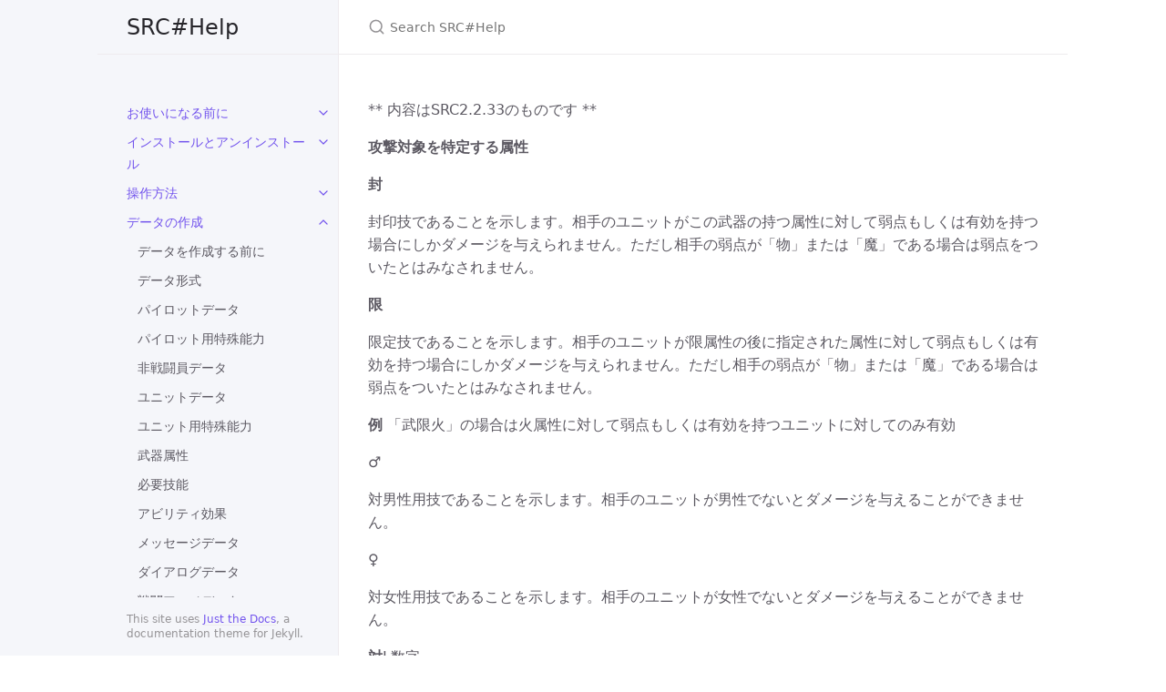

--- FILE ---
content_type: text/html
request_url: https://srch.7474.jp/%E6%94%BB%E6%92%83%E5%AF%BE%E8%B1%A1%E3%82%92%E7%89%B9%E5%AE%9A%E3%81%99%E3%82%8B%E5%B1%9E%E6%80%A7
body_size: 6660
content:
<!DOCTYPE html> <html lang="ja-jp"> <head> <meta charset="UTF-8"> <meta http-equiv="X-UA-Compatible" content="IE=Edge"> <title>攻撃対象を特定する属性 - SRC#Help</title> <link rel="shortcut icon" href="/favicon.ico" type="image/x-icon"> <link rel="stylesheet" href="/assets/css/just-the-docs-default.css"> <script async src="https://www.googletagmanager.com/gtag/js?id=UA-203068628-1"></script> <script> window.dataLayer = window.dataLayer || []; function gtag(){dataLayer.push(arguments);} gtag('js', new Date()); gtag('config', 'UA-203068628-1'); </script> <script type="text/javascript" src="/assets/js/vendor/lunr.min.js"></script> <script type="text/javascript" src="/assets/js/just-the-docs.js"></script> <meta name="viewport" content="width=device-width, initial-scale=1"> <!-- Begin Jekyll SEO tag v2.7.1 --> <title>攻撃対象を特定する属性 | SRC#Help</title> <meta name="generator" content="Jekyll v4.2.0" /> <meta property="og:title" content="攻撃対象を特定する属性" /> <meta property="og:locale" content="ja_jp" /> <meta name="description" content="SRC#のヘルプページ" /> <meta property="og:description" content="SRC#のヘルプページ" /> <meta property="og:site_name" content="SRC#Help" /> <meta name="twitter:card" content="summary" /> <meta property="twitter:title" content="攻撃対象を特定する属性" /> <script type="application/ld+json"> {"@type":"WebPage","headline":"攻撃対象を特定する属性","url":"/%E6%94%BB%E6%92%83%E5%AF%BE%E8%B1%A1%E3%82%92%E7%89%B9%E5%AE%9A%E3%81%99%E3%82%8B%E5%B1%9E%E6%80%A7/","description":"SRC#のヘルプページ","@context":"https://schema.org"}</script> <!-- End Jekyll SEO tag --> </head> <body> <svg xmlns="http://www.w3.org/2000/svg" style="display: none;"> <symbol id="svg-link" viewBox="0 0 24 24"> <title>Link</title> <svg xmlns="http://www.w3.org/2000/svg" width="24" height="24" viewBox="0 0 24 24" fill="none" stroke="currentColor" stroke-width="2" stroke-linecap="round" stroke-linejoin="round" class="feather feather-link"> <path d="M10 13a5 5 0 0 0 7.54.54l3-3a5 5 0 0 0-7.07-7.07l-1.72 1.71"></path><path d="M14 11a5 5 0 0 0-7.54-.54l-3 3a5 5 0 0 0 7.07 7.07l1.71-1.71"></path> </svg> </symbol> <symbol id="svg-search" viewBox="0 0 24 24"> <title>Search</title> <svg xmlns="http://www.w3.org/2000/svg" width="24" height="24" viewBox="0 0 24 24" fill="none" stroke="currentColor" stroke-width="2" stroke-linecap="round" stroke-linejoin="round" class="feather feather-search"> <circle cx="11" cy="11" r="8"></circle><line x1="21" y1="21" x2="16.65" y2="16.65"></line> </svg> </symbol> <symbol id="svg-menu" viewBox="0 0 24 24"> <title>Menu</title> <svg xmlns="http://www.w3.org/2000/svg" width="24" height="24" viewBox="0 0 24 24" fill="none" stroke="currentColor" stroke-width="2" stroke-linecap="round" stroke-linejoin="round" class="feather feather-menu"> <line x1="3" y1="12" x2="21" y2="12"></line><line x1="3" y1="6" x2="21" y2="6"></line><line x1="3" y1="18" x2="21" y2="18"></line> </svg> </symbol> <symbol id="svg-arrow-right" viewBox="0 0 24 24"> <title>Expand</title> <svg xmlns="http://www.w3.org/2000/svg" width="24" height="24" viewBox="0 0 24 24" fill="none" stroke="currentColor" stroke-width="2" stroke-linecap="round" stroke-linejoin="round" class="feather feather-chevron-right"> <polyline points="9 18 15 12 9 6"></polyline> </svg> </symbol> <symbol id="svg-doc" viewBox="0 0 24 24"> <title>Document</title> <svg xmlns="http://www.w3.org/2000/svg" width="24" height="24" viewBox="0 0 24 24" fill="none" stroke="currentColor" stroke-width="2" stroke-linecap="round" stroke-linejoin="round" class="feather feather-file"> <path d="M13 2H6a2 2 0 0 0-2 2v16a2 2 0 0 0 2 2h12a2 2 0 0 0 2-2V9z"></path><polyline points="13 2 13 9 20 9"></polyline> </svg> </symbol> </svg> <div class="side-bar"> <div class="site-header"> <a href="/" class="site-title lh-tight"> SRC#Help </a> <a href="#" id="menu-button" class="site-button"> <svg viewBox="0 0 24 24" class="icon"><use xlink:href="#svg-menu"></use></svg> </a> </div> <nav role="navigation" aria-label="Main" id="site-nav" class="site-nav"> <!-- https://jekyllrb.com/tutorials/navigation/ https://github.com/pmarsceill/just-the-docs/blob/master/_includes/nav.html --> <ul class="nav-list"> <li class="nav-list-item"> <a href="#" class="nav-list-expander"><svg viewBox="0 0 24 24"><use xlink:href="#svg-arrow-right"></use></svg></a><a href="/はじめに" class="nav-list-link">お使いになる前に</a> <ul class="nav-list "> <li class="nav-list-item"> <a href="/はじめに" class="nav-list-link">はじめに</a> </li> <li class="nav-list-item"> <a href="/動作環境" class="nav-list-link">動作環境</a> </li> <li class="nav-list-item"> <a href="/使用条件" class="nav-list-link">使用条件</a> </li> <li class="nav-list-item"> <a href="/SRCとの互換性" class="nav-list-link">SRCとの互換性</a> </li> </ul> </li> <li class="nav-list-item"> <a href="#" class="nav-list-expander"><svg viewBox="0 0 24 24"><use xlink:href="#svg-arrow-right"></use></svg></a><a href="/インストールの手順" class="nav-list-link">インストールとアンインストール</a> <ul class="nav-list "> <li class="nav-list-item"> <a href="/インストールの手順" class="nav-list-link">インストールの手順</a> </li> <li class="nav-list-item"> <a href="/ランタイムライブラリのインストール" class="nav-list-link">ランタイムライブラリのインストール</a> </li> <li class="nav-list-item"> <a href="/SRCのインストール" class="nav-list-link">SRCのインストール</a> </li> <li class="nav-list-item"> <a href="/サンプルシナリオをプレイする" class="nav-list-link">サンプルシナリオをプレイする</a> </li> <li class="nav-list-item"> <a href="/インストール時のエラーへの対処" class="nav-list-link">インストール時のエラーへの対処</a> </li> <li class="nav-list-item"> <a href="/他のシナリオをプレイする" class="nav-list-link">他のシナリオをプレイする</a> </li> <li class="nav-list-item"> <a href="/MIDIファイルのインストール" class="nav-list-link">MIDIファイルのインストール</a> </li> <li class="nav-list-item"> <a href="/更新インストール" class="nav-list-link">更新インストール</a> </li> <li class="nav-list-item"> <a href="/アンインストール" class="nav-list-link">アンインストール</a> </li> </ul> </li> <li class="nav-list-item"> <a href="#" class="nav-list-expander"><svg viewBox="0 0 24 24"><use xlink:href="#svg-arrow-right"></use></svg></a><a href="/SRCの起動" class="nav-list-link">操作方法</a> <ul class="nav-list "> <li class="nav-list-item"> <a href="/SRCの起動" class="nav-list-link">SRCの起動</a> </li> <li class="nav-list-item"> <a href="/ゲームの流れ" class="nav-list-link">ゲームの流れ</a> </li> <li class="nav-list-item"> <a href="/基本操作" class="nav-list-link">基本操作</a> </li> <li class="nav-list-item"> <a href="#" class="nav-list-expander"><svg viewBox="0 0 24 24"><use xlink:href="#svg-arrow-right"></use></svg></a> <a href="/画面の説明" class="nav-list-link">画面の説明</a> <ul class="nav-list "> <li class="nav-list-item "> <a href="/画面の説明" class="nav-list-link">画面の説明</a> </li> <li class="nav-list-item "> <a href="/マップウインドウ" class="nav-list-link">マップウインドウ</a> </li> <li class="nav-list-item "> <a href="/ステータスウインドウ" class="nav-list-link">ステータスウインドウ</a> </li> <li class="nav-list-item "> <a href="/メッセージウインドウ" class="nav-list-link">メッセージウインドウ</a> </li> </ul> </li> <li class="nav-list-item"> <a href="#" class="nav-list-expander"><svg viewBox="0 0 24 24"><use xlink:href="#svg-arrow-right"></use></svg></a> <a href="/移動" class="nav-list-link">ユニットコマンド</a> <ul class="nav-list "> <li class="nav-list-item "> <a href="/移動" class="nav-list-link">移動</a> </li> <li class="nav-list-item "> <a href="/攻撃" class="nav-list-link">攻撃</a> </li> <li class="nav-list-item "> <a href="/アビリティ" class="nav-list-link">アビリティ</a> </li> <li class="nav-list-item "> <a href="/会話" class="nav-list-link">会話</a> </li> <li class="nav-list-item "> <a href="/修理" class="nav-list-link">修理</a> </li> <li class="nav-list-item "> <a href="/補給" class="nav-list-link">補給</a> </li> <li class="nav-list-item "> <a href="/チャージ" class="nav-list-link">チャージ</a> </li> <li class="nav-list-item "> <a href="/スペシャルパワー" class="nav-list-link">スペシャルパワー</a> </li> <li class="nav-list-item "> <a href="/変形" class="nav-list-link">変形</a> </li> <li class="nav-list-item "> <a href="/分離" class="nav-list-link">分離</a> </li> <li class="nav-list-item "> <a href="/ハイパーモード" class="nav-list-link">ハイパーモード</a> </li> <li class="nav-list-item "> <a href="/合体" class="nav-list-link">合体</a> </li> <li class="nav-list-item "> <a href="/地上" class="nav-list-link">地上</a> </li> <li class="nav-list-item "> <a href="/空中" class="nav-list-link">空中</a> </li> <li class="nav-list-item "> <a href="/地中" class="nav-list-link">地中</a> </li> <li class="nav-list-item "> <a href="/水上" class="nav-list-link">水上</a> </li> <li class="nav-list-item "> <a href="/水中" class="nav-list-link">水中</a> </li> <li class="nav-list-item "> <a href="/発進" class="nav-list-link">発進</a> </li> <li class="nav-list-item "> <a href="/アイテム" class="nav-list-link">アイテム</a> </li> <li class="nav-list-item "> <a href="/召喚解除" class="nav-list-link">召喚解除</a> </li> <li class="nav-list-item "> <a href="/命令" class="nav-list-link">命令</a> </li> <li class="nav-list-item "> <a href="/特殊能力一覧" class="nav-list-link">特殊能力一覧</a> </li> <li class="nav-list-item "> <a href="/武装一覧" class="nav-list-link">武装一覧</a> </li> <li class="nav-list-item "> <a href="/アビリティ一覧" class="nav-list-link">アビリティ一覧</a> </li> <li class="nav-list-item "> <a href="/待機" class="nav-list-link">待機</a> </li> </ul> </li> <li class="nav-list-item"> <a href="#" class="nav-list-expander"><svg viewBox="0 0 24 24"><use xlink:href="#svg-arrow-right"></use></svg></a> <a href="/ターン終了" class="nav-list-link">マップコマンド</a> <ul class="nav-list "> <li class="nav-list-item "> <a href="/ターン終了" class="nav-list-link">ターン終了</a> </li> <li class="nav-list-item "> <a href="/中断" class="nav-list-link">中断</a> </li> <li class="nav-list-item "> <a href="/部隊表" class="nav-list-link">部隊表</a> </li> <li class="nav-list-item "> <a href="/スペシャルパワー検索" class="nav-list-link">スペシャルパワー検索</a> </li> <li class="nav-list-item "> <a href="/全体マップ" class="nav-list-link">全体マップ</a> </li> <li class="nav-list-item "> <a href="/作戦目的" class="nav-list-link">作戦目的</a> </li> <li class="nav-list-item "> <a href="/自動反撃モード" class="nav-list-link">自動反撃モード</a> </li> <li class="nav-list-item "> <a href="/設定変更" class="nav-list-link">設定変更</a> </li> <li class="nav-list-item "> <a href="/リスタート" class="nav-list-link">リスタート</a> </li> <li class="nav-list-item "> <a href="/クイックロード" class="nav-list-link">クイックロード</a> </li> <li class="nav-list-item "> <a href="/クイックセーブ" class="nav-list-link">クイックセーブ</a> </li> </ul> </li> <li class="nav-list-item"> <a href="#" class="nav-list-expander"><svg viewBox="0 0 24 24"><use xlink:href="#svg-arrow-right"></use></svg></a> <a href="/SRCを終了" class="nav-list-link">インターミッションコマンド</a> <ul class="nav-list "> <li class="nav-list-item "> <a href="/SRCを終了" class="nav-list-link">SRCを終了</a> </li> <li class="nav-list-item "> <a href="/次のマップへ" class="nav-list-link">次のマップへ</a> </li> <li class="nav-list-item "> <a href="/データーセーブ" class="nav-list-link">データーセーブ</a> </li> <li class="nav-list-item "> <a href="/機体改造" class="nav-list-link">機体改造</a> </li> <li class="nav-list-item "> <a href="/乗り換え" class="nav-list-link">乗り換え</a> </li> <li class="nav-list-item "> <a href="/アイテム交換" class="nav-list-link">アイテム交換</a> </li> <li class="nav-list-item "> <a href="/換装" class="nav-list-link">換装</a> </li> <li class="nav-list-item "> <a href="/パイロットステータス" class="nav-list-link">パイロットステータス</a> </li> <li class="nav-list-item "> <a href="/ユニットステータス" class="nav-list-link">ユニットステータス</a> </li> </ul> </li> </ul> </li> <li class="nav-list-item active"> <a href="#" class="nav-list-expander"><svg viewBox="0 0 24 24"><use xlink:href="#svg-arrow-right"></use></svg></a><a href="/データを作成する前に" class="nav-list-link">データの作成</a> <ul class="nav-list "> <li class="nav-list-item"> <a href="/データを作成する前に" class="nav-list-link">データを作成する前に</a> </li> <li class="nav-list-item"> <a href="/データ形式" class="nav-list-link">データ形式</a> </li> <li class="nav-list-item"> <a href="/パイロットデータ" class="nav-list-link">パイロットデータ</a> </li> <li class="nav-list-item"> <a href="/パイロット用特殊能力" class="nav-list-link">パイロット用特殊能力</a> </li> <li class="nav-list-item"> <a href="/非戦闘員データ" class="nav-list-link">非戦闘員データ</a> </li> <li class="nav-list-item"> <a href="/ユニットデータ" class="nav-list-link">ユニットデータ</a> </li> <li class="nav-list-item"> <a href="/ユニット用特殊能力" class="nav-list-link">ユニット用特殊能力</a> </li> <li class="nav-list-item"> <a href="/武器属性" class="nav-list-link">武器属性</a> </li> <li class="nav-list-item"> <a href="/必要技能" class="nav-list-link">必要技能</a> </li> <li class="nav-list-item"> <a href="/アビリティ効果" class="nav-list-link">アビリティ効果</a> </li> <li class="nav-list-item"> <a href="/メッセージデータ" class="nav-list-link">メッセージデータ</a> </li> <li class="nav-list-item"> <a href="/ダイアログデータ" class="nav-list-link">ダイアログデータ</a> </li> <li class="nav-list-item"> <a href="/戦闘アニメデータ" class="nav-list-link">戦闘アニメデータ</a> </li> <li class="nav-list-item"> <a href="/特殊効果データ" class="nav-list-link">特殊効果データ</a> </li> <li class="nav-list-item"> <a href="/アイテムデータ" class="nav-list-link">アイテムデータ</a> </li> <li class="nav-list-item"> <a href="/スペシャルパワーデータ" class="nav-list-link">スペシャルパワーデータ</a> </li> <li class="nav-list-item"> <a href="/エリアスデータ" class="nav-list-link">エリアスデータ</a> </li> <li class="nav-list-item"> <a href="/地形データ" class="nav-list-link">地形データ</a> </li> <li class="nav-list-item"> <a href="/戦闘システム詳細" class="nav-list-link">戦闘システム詳細</a> </li> <li class="nav-list-item"> <a href="/バトルコンフィグデータ" class="nav-list-link">バトルコンフィグデータ</a> </li> <li class="nav-list-item"> <a href="/行動パターン" class="nav-list-link">行動パターン</a> </li> <li class="nav-list-item"> <a href="#" class="nav-list-expander"><svg viewBox="0 0 24 24"><use xlink:href="#svg-arrow-right"></use></svg></a> <a href="/防御・回避に関する特殊能力" class="nav-list-link">パイロット用特殊能力リファレンス</a> <ul class="nav-list "> <li class="nav-list-item "> <a href="/防御・回避に関する特殊能力" class="nav-list-link">防御・回避に関する特殊能力</a> </li> <li class="nav-list-item "> <a href="/攻撃に関する特殊能力" class="nav-list-link">攻撃に関する特殊能力</a> </li> <li class="nav-list-item "> <a href="/特異資質に関する特殊能力" class="nav-list-link">特異資質に関する特殊能力</a> </li> <li class="nav-list-item "> <a href="/瀕死時に発動する特殊能力" class="nav-list-link">瀕死時に発動する特殊能力</a> </li> <li class="nav-list-item "> <a href="/援護行動に関する特殊能力" class="nav-list-link">援護行動に関する特殊能力</a> </li> <li class="nav-list-item "> <a href="/サポート系特殊能力" class="nav-list-link">サポート系特殊能力</a> </li> <li class="nav-list-item "> <a href="/パイロット成長に関する特殊能力" class="nav-list-link">パイロット成長に関する特殊能力</a> </li> <li class="nav-list-item "> <a href="/スペシャルパワーに関する特殊能力" class="nav-list-link">スペシャルパワーに関する特殊能力</a> </li> <li class="nav-list-item "> <a href="/気力に関する特殊能力" class="nav-list-link">気力に関する特殊能力</a> </li> <li class="nav-list-item "> <a href="/その他の特殊能力" class="nav-list-link">その他の特殊能力</a> </li> </ul> </li> <li class="nav-list-item"> <a href="#" class="nav-list-expander"><svg viewBox="0 0 24 24"><use xlink:href="#svg-arrow-right"></use></svg></a> <a href="/防御特性に関する特殊能力" class="nav-list-link">ユニット用特殊能力リファレンス</a> <ul class="nav-list "> <li class="nav-list-item "> <a href="/防御特性に関する特殊能力" class="nav-list-link">防御特性に関する特殊能力</a> </li> <li class="nav-list-item "> <a href="/防御系特殊能力" class="nav-list-link">防御系特殊能力</a> </li> <li class="nav-list-item "> <a href="/回避系特殊能力" class="nav-list-link">回避系特殊能力</a> </li> <li class="nav-list-item "> <a href="/回復系特殊能力" class="nav-list-link">回復系特殊能力</a> </li> <li class="nav-list-item "> <a href="/コンバータ系特殊能力" class="nav-list-link">コンバータ系特殊能力</a> </li> <li class="nav-list-item "> <a href="/移動系特殊能力" class="nav-list-link">移動系特殊能力</a> </li> <li class="nav-list-item "> <a href="/変形系特殊能力" class="nav-list-link">変形系特殊能力</a> </li> <li class="nav-list-item "> <a href="/パイロット関連特殊能力" class="nav-list-link">パイロット関連特殊能力</a> </li> <li class="nav-list-item "> <a href="/アイテム関連特殊能力" class="nav-list-link">アイテム関連特殊能力</a> </li> <li class="nav-list-item "> <a href="/武器関連特殊能力" class="nav-list-link">武器関連特殊能力</a> </li> <li class="nav-list-item "> <a href="/ＢＧＭ関連特殊能力" class="nav-list-link">ＢＧＭ関連特殊能力</a> </li> <li class="nav-list-item "> <a href="/ユニット改造関連特殊能力" class="nav-list-link">ユニット改造関連特殊能力</a> </li> <li class="nav-list-item "> <a href="/ユニット強化関連特殊能力" class="nav-list-link">ユニット強化関連特殊能力</a> </li> <li class="nav-list-item "> <a href="/その他の特殊能力" class="nav-list-link">その他の特殊能力</a> </li> </ul> </li> <li class="nav-list-item active"> <a href="#" class="nav-list-expander"><svg viewBox="0 0 24 24"><use xlink:href="#svg-arrow-right"></use></svg></a> <a href="/ダメージ算出方法に関する属性" class="nav-list-link">武器属性リファレンス</a> <ul class="nav-list "> <li class="nav-list-item "> <a href="/ダメージ算出方法に関する属性" class="nav-list-link">ダメージ算出方法に関する属性</a> </li> <li class="nav-list-item "> <a href="/使用可能時に関する属性" class="nav-list-link">使用可能時に関する属性</a> </li> <li class="nav-list-item "> <a href="/攻撃種類に関する属性" class="nav-list-link">攻撃種類に関する属性</a> </li> <li class="nav-list-item "> <a href="/攻撃の実行手順に関する属性" class="nav-list-link">攻撃の実行手順に関する属性</a> </li> <li class="nav-list-item "> <a href="/マップ攻撃に関する属性" class="nav-list-link">マップ攻撃に関する属性</a> </li> <li class="nav-list-item "> <a href="/パイロット能力と連動する属性" class="nav-list-link">パイロット能力と連動する属性</a> </li> <li class="nav-list-item active"> <a href="/攻撃対象を特定する属性" class="nav-list-link active">攻撃対象を特定する属性</a> </li> <li class="nav-list-item "> <a href="/使用時のペナルティに関する属性" class="nav-list-link">使用時のペナルティに関する属性</a> </li> <li class="nav-list-item "> <a href="/ＥＮ消費量に関する属性" class="nav-list-link">ＥＮ消費量に関する属性</a> </li> <li class="nav-list-item "> <a href="/弾数に関する属性" class="nav-list-link">弾数に関する属性</a> </li> <li class="nav-list-item "> <a href="/チャージ攻撃に関する属性" class="nav-list-link">チャージ攻撃に関する属性</a> </li> <li class="nav-list-item "> <a href="/合体技に関する属性" class="nav-list-link">合体技に関する属性</a> </li> <li class="nav-list-item "> <a href="/変形技に関する属性" class="nav-list-link">変形技に関する属性</a> </li> <li class="nav-list-item "> <a href="/特殊効果攻撃属性" class="nav-list-link">特殊効果攻撃属性</a> </li> <li class="nav-list-item "> <a href="/防御能力を無効化する属性" class="nav-list-link">防御能力を無効化する属性</a> </li> <li class="nav-list-item "> <a href="/吸収攻撃に関する属性" class="nav-list-link">吸収攻撃に関する属性</a> </li> <li class="nav-list-item "> <a href="/攻撃力変動に関する属性" class="nav-list-link">攻撃力変動に関する属性</a> </li> <li class="nav-list-item "> <a href="/命中率変動に関する属性" class="nav-list-link">命中率変動に関する属性</a> </li> <li class="nav-list-item "> <a href="/クリティカル率変動に関する属性" class="nav-list-link">クリティカル率変動に関する属性</a> </li> <li class="nav-list-item "> <a href="/クリティカル時のダメージ増加量に関する属性" class="nav-list-link">クリティカル時のダメージ増加量に関する属性</a> </li> </ul> </li> </ul> </li> <li class="nav-list-item"> <a href="#" class="nav-list-expander"><svg viewBox="0 0 24 24"><use xlink:href="#svg-arrow-right"></use></svg></a><a href="/シナリオを作成する前に" class="nav-list-link">シナリオの作成</a> <ul class="nav-list "> <li class="nav-list-item"> <a href="/シナリオを作成する前に" class="nav-list-link">シナリオを作成する前に</a> </li> <li class="nav-list-item"> <a href="/シナリオの構成" class="nav-list-link">シナリオの構成</a> </li> <li class="nav-list-item"> <a href="/イベントデータ" class="nav-list-link">イベントデータ</a> </li> <li class="nav-list-item"> <a href="/イベントラベル" class="nav-list-link">イベントラベル</a> </li> <li class="nav-list-item"> <a href="/イベントコマンド" class="nav-list-link">イベントコマンド</a> </li> <li class="nav-list-item"> <a href="/式" class="nav-list-link">式</a> </li> <li class="nav-list-item"> <a href="/変数" class="nav-list-link">変数</a> </li> <li class="nav-list-item"> <a href="/関数" class="nav-list-link">関数</a> </li> <li class="nav-list-item"> <a href="/Systemフォルダ" class="nav-list-link">Systemフォルダ</a> </li> <li class="nav-list-item"> <a href="/マップデータ" class="nav-list-link">マップデータ</a> </li> <li class="nav-list-item"> <a href="#" class="nav-list-expander"><svg viewBox="0 0 24 24"><use xlink:href="#svg-arrow-right"></use></svg></a> <a href="/プロローグイベント" class="nav-list-link">イベントラベルリファレンス</a> <ul class="nav-list "> <li class="nav-list-item "> <a href="/プロローグイベント" class="nav-list-link">プロローグイベント</a> </li> <li class="nav-list-item "> <a href="/スタートイベント" class="nav-list-link">スタートイベント</a> </li> <li class="nav-list-item "> <a href="/エピローグイベント" class="nav-list-link">エピローグイベント</a> </li> <li class="nav-list-item "> <a href="/ターンイベント" class="nav-list-link">ターンイベント</a> </li> <li class="nav-list-item "> <a href="/損傷率イベント" class="nav-list-link">損傷率イベント</a> </li> <li class="nav-list-item "> <a href="/破壊イベント" class="nav-list-link">破壊イベント</a> </li> <li class="nav-list-item "> <a href="/全滅イベント" class="nav-list-link">全滅イベント</a> </li> <li class="nav-list-item "> <a href="/攻撃イベント" class="nav-list-link">攻撃イベント</a> </li> <li class="nav-list-item "> <a href="/攻撃後イベント" class="nav-list-link">攻撃後イベント</a> </li> <li class="nav-list-item "> <a href="/会話イベント" class="nav-list-link">会話イベント</a> </li> <li class="nav-list-item "> <a href="/接触イベント" class="nav-list-link">接触イベント</a> </li> <li class="nav-list-item "> <a href="/進入イベント" class="nav-list-link">進入イベント</a> </li> <li class="nav-list-item "> <a href="/脱出イベント" class="nav-list-link">脱出イベント</a> </li> <li class="nav-list-item "> <a href="/収納イベント" class="nav-list-link">収納イベント</a> </li> <li class="nav-list-item "> <a href="/使用イベント" class="nav-list-link">使用イベント</a> </li> <li class="nav-list-item "> <a href="/使用後イベント" class="nav-list-link">使用後イベント</a> </li> <li class="nav-list-item "> <a href="/変形イベント" class="nav-list-link">変形イベント</a> </li> <li class="nav-list-item "> <a href="/合体イベント" class="nav-list-link">合体イベント</a> </li> <li class="nav-list-item "> <a href="/分離イベント" class="nav-list-link">分離イベント</a> </li> <li class="nav-list-item "> <a href="/行動終了イベント" class="nav-list-link">行動終了イベント</a> </li> <li class="nav-list-item "> <a href="/レベルアップイベント" class="nav-list-link">レベルアップイベント</a> </li> <li class="nav-list-item "> <a href="/勝利条件イベント" class="nav-list-link">勝利条件イベント</a> </li> <li class="nav-list-item "> <a href="/再開イベント" class="nav-list-link">再開イベント</a> </li> <li class="nav-list-item "> <a href="/マップコマンドイベント" class="nav-list-link">マップコマンドイベント</a> </li> <li class="nav-list-item "> <a href="/ユニットコマンドイベント" class="nav-list-link">ユニットコマンドイベント</a> </li> </ul> </li> <li class="nav-list-item"> <a href="#" class="nav-list-expander"><svg viewBox="0 0 24 24"><use xlink:href="#svg-arrow-right"></use></svg></a> <a href="/Arcコマンド" class="nav-list-link">イベントコマンドリファレンス</a> <ul class="nav-list "> <li class="nav-list-item "> <a href="/Arcコマンド" class="nav-list-link">Arcコマンド</a> </li> <li class="nav-list-item "> <a href="/Arrayコマンド" class="nav-list-link">Arrayコマンド</a> </li> <li class="nav-list-item "> <a href="/Askコマンド" class="nav-list-link">Askコマンド</a> </li> <li class="nav-list-item "> <a href="/Attackコマンド" class="nav-list-link">Attackコマンド</a> </li> <li class="nav-list-item "> <a href="/AutoTalkコマンド" class="nav-list-link">AutoTalkコマンド</a> </li> <li class="nav-list-item "> <a href="/BossRankコマンド" class="nav-list-link">BossRankコマンド</a> </li> <li class="nav-list-item "> <a href="/Breakコマンド" class="nav-list-link">Breakコマンド</a> </li> <li class="nav-list-item "> <a href="/Callコマンド" class="nav-list-link">Callコマンド</a> </li> <li class="nav-list-item "> <a href="/Cancelコマンド" class="nav-list-link">Cancelコマンド</a> </li> <li class="nav-list-item "> <a href="/Centerコマンド" class="nav-list-link">Centerコマンド</a> </li> <li class="nav-list-item "> <a href="/ChangeAreaコマンド" class="nav-list-link">ChangeAreaコマンド</a> </li> <li class="nav-list-item "> <a href="/ChangeMapコマンド" class="nav-list-link">ChangeMapコマンド</a> </li> <li class="nav-list-item "> <a href="/ChangeModeコマンド" class="nav-list-link">ChangeModeコマンド</a> </li> <li class="nav-list-item "> <a href="/ChangePartyコマンド" class="nav-list-link">ChangePartyコマンド</a> </li> <li class="nav-list-item "> <a href="/ChangeTerrainコマンド" class="nav-list-link">ChangeTerrainコマンド</a> </li> <li class="nav-list-item "> <a href="/ChangeUnitBitmapコマンド" class="nav-list-link">ChangeUnitBitmapコマンド</a> </li> <li class="nav-list-item "> <a href="/Chargeコマンド" class="nav-list-link">Chargeコマンド</a> </li> <li class="nav-list-item "> <a href="/Circleコマンド" class="nav-list-link">Circleコマンド</a> </li> <li class="nav-list-item "> <a href="/ClearEventコマンド" class="nav-list-link">ClearEventコマンド</a> </li> <li class="nav-list-item "> <a href="/ClearObjコマンド" class="nav-list-link">ClearObjコマンド</a> </li> <li class="nav-list-item "> <a href="/ClearPictureコマンド" class="nav-list-link">ClearPictureコマンド</a> </li> <li class="nav-list-item "> <a href="/ClearSkillコマンド" class="nav-list-link">ClearSkillコマンド</a> </li> <li class="nav-list-item "> <a href="/ClearSpecialPowerコマンド" class="nav-list-link">ClearSpecialPowerコマンド</a> </li> <li class="nav-list-item "> <a href="/ClearStatusコマンド" class="nav-list-link">ClearStatusコマンド</a> </li> <li class="nav-list-item "> <a href="/Closeコマンド" class="nav-list-link">Closeコマンド</a> </li> <li class="nav-list-item "> <a href="/Clsコマンド" class="nav-list-link">Clsコマンド</a> </li> <li class="nav-list-item "> <a href="/Colorコマンド" class="nav-list-link">Colorコマンド</a> </li> <li class="nav-list-item "> <a href="/ColorFilterコマンド" class="nav-list-link">ColorFilterコマンド</a> </li> <li class="nav-list-item "> <a href="/Combineコマンド" class="nav-list-link">Combineコマンド</a> </li> <li class="nav-list-item "> <a href="/Confirmコマンド" class="nav-list-link">Confirmコマンド</a> </li> <li class="nav-list-item "> <a href="/Continueコマンド" class="nav-list-link">Continueコマンド</a> </li> <li class="nav-list-item "> <a href="/Execコマンド" class="nav-list-link">Execコマンド</a> </li> <li class="nav-list-item "> <a href="/CopyArrayコマンド" class="nav-list-link">CopyArrayコマンド</a> </li> <li class="nav-list-item "> <a href="/CopyFileコマンド" class="nav-list-link">CopyFileコマンド</a> </li> <li class="nav-list-item "> <a href="/Createコマンド" class="nav-list-link">Createコマンド</a> </li> <li class="nav-list-item "> <a href="/CreateFolderコマンド" class="nav-list-link">CreateFolderコマンド</a> </li> <li class="nav-list-item "> <a href="/Debugコマンド" class="nav-list-link">Debugコマンド</a> </li> <li class="nav-list-item "> <a href="/Destroyコマンド" class="nav-list-link">Destroyコマンド</a> </li> <li class="nav-list-item "> <a href="/CallIntermissionCommandコマンド" class="nav-list-link">CallIntermissionCommandコマンド</a> </li> <li class="nav-list-item "> <a href="/Disableコマンド" class="nav-list-link">Disableコマンド</a> </li> <li class="nav-list-item "> <a href="/Doコマンド" class="nav-list-link">Doコマンド</a> </li> <li class="nav-list-item "> <a href="/DrawOptionコマンド" class="nav-list-link">DrawOptionコマンド</a> </li> <li class="nav-list-item "> <a href="/DrawWidthコマンド" class="nav-list-link">DrawWidthコマンド</a> </li> <li class="nav-list-item "> <a href="/Enableコマンド" class="nav-list-link">Enableコマンド</a> </li> <li class="nav-list-item "> <a href="/Equipコマンド" class="nav-list-link">Equipコマンド</a> </li> <li class="nav-list-item "> <a href="/Escapeコマンド" class="nav-list-link">Escapeコマンド</a> </li> <li class="nav-list-item "> <a href="/ExchangeItemコマンド" class="nav-list-link">ExchangeItemコマンド</a> </li> <li class="nav-list-item "> <a href="/Exitコマンド" class="nav-list-link">Exitコマンド</a> </li> <li class="nav-list-item "> <a href="/Explodeコマンド" class="nav-list-link">Explodeコマンド</a> </li> <li class="nav-list-item "> <a href="/ExpUpコマンド" class="nav-list-link">ExpUpコマンド</a> </li> <li class="nav-list-item "> <a href="/FadeInコマンド" class="nav-list-link">FadeInコマンド</a> </li> <li class="nav-list-item "> <a href="/FadeOutコマンド" class="nav-list-link">FadeOutコマンド</a> </li> <li class="nav-list-item "> <a href="/FillColorコマンド" class="nav-list-link">FillColorコマンド</a> </li> <li class="nav-list-item "> <a href="/FillStyleコマンド" class="nav-list-link">FillStyleコマンド</a> </li> <li class="nav-list-item "> <a href="/Finishコマンド" class="nav-list-link">Finishコマンド</a> </li> <li class="nav-list-item "> <a href="/Fixコマンド" class="nav-list-link">Fixコマンド</a> </li> <li class="nav-list-item "> <a href="/Fontコマンド" class="nav-list-link">Fontコマンド</a> </li> <li class="nav-list-item "> <a href="/Forコマンド" class="nav-list-link">Forコマンド</a> </li> <li class="nav-list-item "> <a href="/ForEachコマンド" class="nav-list-link">ForEachコマンド</a> </li> <li class="nav-list-item "> <a href="/Forgetコマンド" class="nav-list-link">Forgetコマンド</a> </li> <li class="nav-list-item "> <a href="/FreeMemoryコマンド" class="nav-list-link">FreeMemoryコマンド</a> </li> <li class="nav-list-item "> <a href="/GameClearコマンド" class="nav-list-link">GameClearコマンド</a> </li> <li class="nav-list-item "> <a href="/GameOverコマンド" class="nav-list-link">GameOverコマンド</a> </li> <li class="nav-list-item "> <a href="/GetOffコマンド" class="nav-list-link">GetOffコマンド</a> </li> <li class="nav-list-item "> <a href="/Globalコマンド" class="nav-list-link">Globalコマンド</a> </li> <li class="nav-list-item "> <a href="/GoToコマンド" class="nav-list-link">GoToコマンド</a> </li> <li class="nav-list-item "> <a href="/Hideコマンド" class="nav-list-link">Hideコマンド</a> </li> <li class="nav-list-item "> <a href="/HotPointコマンド" class="nav-list-link">HotPointコマンド</a> </li> <li class="nav-list-item "> <a href="/Ifコマンド" class="nav-list-link">Ifコマンド</a> </li> <li class="nav-list-item "> <a href="/Incrコマンド" class="nav-list-link">Incrコマンド</a> </li> <li class="nav-list-item "> <a href="/IncreaseMoraleコマンド" class="nav-list-link">IncreaseMoraleコマンド</a> </li> <li class="nav-list-item "> <a href="/Inputコマンド" class="nav-list-link">Inputコマンド</a> </li> <li class="nav-list-item "> <a href="/IntermissionCommandコマンド" class="nav-list-link">IntermissionCommandコマンド</a> </li> <li class="nav-list-item "> <a href="/Itemコマンド" class="nav-list-link">Itemコマンド</a> </li> <li class="nav-list-item "> <a href="/Joinコマンド" class="nav-list-link">Joinコマンド</a> </li> <li class="nav-list-item "> <a href="/KeepBGMコマンド" class="nav-list-link">KeepBGMコマンド</a> </li> <li class="nav-list-item "> <a href="/Landコマンド" class="nav-list-link">Landコマンド</a> </li> <li class="nav-list-item "> <a href="/Launchコマンド" class="nav-list-link">Launchコマンド</a> </li> <li class="nav-list-item "> <a href="/Leaveコマンド" class="nav-list-link">Leaveコマンド</a> </li> <li class="nav-list-item "> <a href="/LevelUpコマンド" class="nav-list-link">LevelUpコマンド</a> </li> <li class="nav-list-item "> <a href="/Lineコマンド" class="nav-list-link">Lineコマンド</a> </li> <li class="nav-list-item "> <a href="/LineReadコマンド" class="nav-list-link">LineReadコマンド</a> </li> <li class="nav-list-item "> <a href="/Loadコマンド" class="nav-list-link">Loadコマンド</a> </li> <li class="nav-list-item "> <a href="/Localコマンド" class="nav-list-link">Localコマンド</a> </li> <li class="nav-list-item "> <a href="/MakePilotListコマンド" class="nav-list-link">MakePilotListコマンド</a> </li> <li class="nav-list-item "> <a href="/MakeUnitListコマンド" class="nav-list-link">MakeUnitListコマンド</a> </li> <li class="nav-list-item "> <a href="/MapAbilityコマンド" class="nav-list-link">MapAbilityコマンド</a> </li> <li class="nav-list-item "> <a href="/MapAttackコマンド" class="nav-list-link">MapAttackコマンド</a> </li> <li class="nav-list-item "> <a href="/Moneyコマンド" class="nav-list-link">Moneyコマンド</a> </li> <li class="nav-list-item "> <a href="/Monotoneコマンド" class="nav-list-link">Monotoneコマンド</a> </li> <li class="nav-list-item "> <a href="/Moveコマンド" class="nav-list-link">Moveコマンド</a> </li> <li class="nav-list-item "> <a href="/Nightコマンド" class="nav-list-link">Nightコマンド</a> </li> <li class="nav-list-item "> <a href="/Noonコマンド" class="nav-list-link">Noonコマンド</a> </li> <li class="nav-list-item "> <a href="/Openコマンド" class="nav-list-link">Openコマンド</a> </li> <li class="nav-list-item "> <a href="/Optionコマンド" class="nav-list-link">Optionコマンド</a> </li> <li class="nav-list-item "> <a href="/Organizeコマンド" class="nav-list-link">Organizeコマンド</a> </li> <li class="nav-list-item "> <a href="/Ovalコマンド" class="nav-list-link">Ovalコマンド</a> </li> <li class="nav-list-item "> <a href="/PaintPictureコマンド" class="nav-list-link">PaintPictureコマンド</a> </li> <li class="nav-list-item "> <a href="/PaintStringコマンド" class="nav-list-link">PaintStringコマンド</a> </li> <li class="nav-list-item "> <a href="/PaintSysStringコマンド" class="nav-list-link">PaintSysStringコマンド</a> </li> <li class="nav-list-item "> <a href="/Pilotコマンド" class="nav-list-link">Pilotコマンド</a> </li> <li class="nav-list-item "> <a href="/PlayMIDIコマンド" class="nav-list-link">PlayMIDIコマンド</a> </li> <li class="nav-list-item "> <a href="/PlaySoundコマンド" class="nav-list-link">PlaySoundコマンド</a> </li> <li class="nav-list-item "> <a href="/Polygonコマンド" class="nav-list-link">Polygonコマンド</a> </li> <li class="nav-list-item "> <a href="/Printコマンド" class="nav-list-link">Printコマンド</a> </li> <li class="nav-list-item "> <a href="/PSetコマンド" class="nav-list-link">PSetコマンド</a> </li> <li class="nav-list-item "> <a href="/Questionコマンド" class="nav-list-link">Questionコマンド</a> </li> <li class="nav-list-item "> <a href="/Quitコマンド" class="nav-list-link">Quitコマンド</a> </li> <li class="nav-list-item "> <a href="/QuickLoadコマンド" class="nav-list-link">QuickLoadコマンド</a> </li> <li class="nav-list-item "> <a href="/RankUpコマンド" class="nav-list-link">RankUpコマンド</a> </li> <li class="nav-list-item "> <a href="/RecoverENコマンド" class="nav-list-link">RecoverENコマンド</a> </li> <li class="nav-list-item "> <a href="/RecoverHPコマンド" class="nav-list-link">RecoverHPコマンド</a> </li> <li class="nav-list-item "> <a href="/RecoverPlanaコマンド" class="nav-list-link">RecoverPlanaコマンド</a> </li> <li class="nav-list-item "> <a href="/RecoverSPコマンド" class="nav-list-link">RecoverSPコマンド</a> </li> <li class="nav-list-item "> <a href="/Redrawコマンド" class="nav-list-link">Redrawコマンド</a> </li> <li class="nav-list-item "> <a href="/Refreshコマンド" class="nav-list-link">Refreshコマンド</a> </li> <li class="nav-list-item "> <a href="/Releaseコマンド" class="nav-list-link">Releaseコマンド</a> </li> <li class="nav-list-item "> <a href="/RemoveFileコマンド" class="nav-list-link">RemoveFileコマンド</a> </li> <li class="nav-list-item "> <a href="/RemoveFolderコマンド" class="nav-list-link">RemoveFolderコマンド</a> </li> <li class="nav-list-item "> <a href="/RemoveItemコマンド" class="nav-list-link">RemoveItemコマンド</a> </li> <li class="nav-list-item "> <a href="/RemovePilotコマンド" class="nav-list-link">RemovePilotコマンド</a> </li> <li class="nav-list-item "> <a href="/RemoveUnitコマンド" class="nav-list-link">RemoveUnitコマンド</a> </li> <li class="nav-list-item "> <a href="/RenameBGMコマンド" class="nav-list-link">RenameBGMコマンド</a> </li> <li class="nav-list-item "> <a href="/RenameFileコマンド" class="nav-list-link">RenameFileコマンド</a> </li> <li class="nav-list-item "> <a href="/RenameTermコマンド" class="nav-list-link">RenameTermコマンド</a> </li> <li class="nav-list-item "> <a href="/ReplacePilotコマンド" class="nav-list-link">ReplacePilotコマンド</a> </li> <li class="nav-list-item "> <a href="/Requireコマンド" class="nav-list-link">Requireコマンド</a> </li> <li class="nav-list-item "> <a href="/SaveDataコマンド" class="nav-list-link">SaveDataコマンド</a> </li> <li class="nav-list-item "> <a href="/RestoreEventコマンド" class="nav-list-link">RestoreEventコマンド</a> </li> <li class="nav-list-item "> <a href="/Returnコマンド" class="nav-list-link">Returnコマンド</a> </li> <li class="nav-list-item "> <a href="/Rideコマンド" class="nav-list-link">Rideコマンド</a> </li> <li class="nav-list-item "> <a href="/Selectコマンド" class="nav-list-link">Selectコマンド</a> </li> <li class="nav-list-item "> <a href="/SelectTargetコマンド" class="nav-list-link">SelectTargetコマンド</a> </li> <li class="nav-list-item "> <a href="/Sepiaコマンド" class="nav-list-link">Sepiaコマンド</a> </li> <li class="nav-list-item "> <a href="/Setコマンド" class="nav-list-link">Setコマンド</a> </li> <li class="nav-list-item "> <a href="/SetBulletコマンド" class="nav-list-link">SetBulletコマンド</a> </li> <li class="nav-list-item "> <a href="/SetMessageコマンド" class="nav-list-link">SetMessageコマンド</a> </li> <li class="nav-list-item "> <a href="/SetRelationコマンド" class="nav-list-link">SetRelationコマンド</a> </li> <li class="nav-list-item "> <a href="/SetSkillコマンド" class="nav-list-link">SetSkillコマンド</a> </li> <li class="nav-list-item "> <a href="/SetStatusコマンド" class="nav-list-link">SetStatusコマンド</a> </li> <li class="nav-list-item "> <a href="/SetStockコマンド" class="nav-list-link">SetStockコマンド</a> </li> <li class="nav-list-item "> <a href="/Showコマンド" class="nav-list-link">Showコマンド</a> </li> <li class="nav-list-item "> <a href="/ShowUnitStatusコマンド" class="nav-list-link">ShowUnitStatusコマンド</a> </li> <li class="nav-list-item "> <a href="/Skipコマンド" class="nav-list-link">Skipコマンド</a> </li> <li class="nav-list-item "> <a href="/Sortコマンド" class="nav-list-link">Sortコマンド</a> </li> <li class="nav-list-item "> <a href="/SpecialPowerコマンド" class="nav-list-link">SpecialPowerコマンド</a> </li> <li class="nav-list-item "> <a href="/Splitコマンド" class="nav-list-link">Splitコマンド</a> </li> <li class="nav-list-item "> <a href="/StartBGMコマンド" class="nav-list-link">StartBGMコマンド</a> </li> <li class="nav-list-item "> <a href="/StopBGMコマンド" class="nav-list-link">StopBGMコマンド</a> </li> <li class="nav-list-item "> <a href="/StopSummoningコマンド" class="nav-list-link">StopSummoningコマンド</a> </li> <li class="nav-list-item "> <a href="/Sunsetコマンド" class="nav-list-link">Sunsetコマンド</a> </li> <li class="nav-list-item "> <a href="/Supplyコマンド" class="nav-list-link">Supplyコマンド</a> </li> <li class="nav-list-item "> <a href="/Swapコマンド" class="nav-list-link">Swapコマンド</a> </li> <li class="nav-list-item "> <a href="/Switchコマンド" class="nav-list-link">Switchコマンド</a> </li> <li class="nav-list-item "> <a href="/Talkコマンド" class="nav-list-link">Talkコマンド</a> </li> <li class="nav-list-item "> <a href="/Telopコマンド" class="nav-list-link">Telopコマンド</a> </li> <li class="nav-list-item "> <a href="/Transformコマンド" class="nav-list-link">Transformコマンド</a> </li> <li class="nav-list-item "> <a href="/Unitコマンド" class="nav-list-link">Unitコマンド</a> </li> <li class="nav-list-item "> <a href="/UnSetコマンド" class="nav-list-link">UnSetコマンド</a> </li> <li class="nav-list-item "> <a href="/Upgradeコマンド" class="nav-list-link">Upgradeコマンド</a> </li> <li class="nav-list-item "> <a href="/UpVarコマンド" class="nav-list-link">UpVarコマンド</a> </li> <li class="nav-list-item "> <a href="/UseAbilityコマンド" class="nav-list-link">UseAbilityコマンド</a> </li> <li class="nav-list-item "> <a href="/Waitコマンド" class="nav-list-link">Waitコマンド</a> </li> <li class="nav-list-item "> <a href="/Waterコマンド" class="nav-list-link">Waterコマンド</a> </li> <li class="nav-list-item "> <a href="/WhiteInコマンド" class="nav-list-link">WhiteInコマンド</a> </li> <li class="nav-list-item "> <a href="/WhiteOutコマンド" class="nav-list-link">WhiteOutコマンド</a> </li> </ul> </li> <li class="nav-list-item"> <a href="#" class="nav-list-expander"><svg viewBox="0 0 24 24"><use xlink:href="#svg-arrow-right"></use></svg></a> <a href="/ユニット情報関数" class="nav-list-link">関数リファレンス</a> <ul class="nav-list "> <li class="nav-list-item "> <a href="/ユニット情報関数" class="nav-list-link">ユニット情報関数</a> </li> <li class="nav-list-item "> <a href="/パイロット情報関数" class="nav-list-link">パイロット情報関数</a> </li> <li class="nav-list-item "> <a href="/Info関数" class="nav-list-link">Info関数</a> </li> <li class="nav-list-item "> <a href="/文字列処理関数" class="nav-list-link">文字列処理関数</a> </li> <li class="nav-list-item "> <a href="/リスト処理関数" class="nav-list-link">リスト処理関数</a> </li> <li class="nav-list-item "> <a href="/算術処理関数" class="nav-list-link">算術処理関数</a> </li> <li class="nav-list-item "> <a href="/ファイル処理関数" class="nav-list-link">ファイル処理関数</a> </li> <li class="nav-list-item "> <a href="/描画処理関数" class="nav-list-link">描画処理関数</a> </li> <li class="nav-list-item "> <a href="/時間データ処理関数" class="nav-list-link">時間データ処理関数</a> </li> <li class="nav-list-item "> <a href="/正規表現関数" class="nav-list-link">正規表現関数</a> </li> <li class="nav-list-item "> <a href="/その他の関数" class="nav-list-link">その他の関数</a> </li> </ul> </li> </ul> </li> <li class="nav-list-item"> <a href="#" class="nav-list-expander"><svg viewBox="0 0 24 24"><use xlink:href="#svg-arrow-right"></use></svg></a><a href="/更新履歴%28移植中%29" class="nav-list-link">最後に</a> <ul class="nav-list "> <li class="nav-list-item"> <a href="/更新履歴%28移植中%29" class="nav-list-link">更新履歴(移植中)</a> </li> <li class="nav-list-item"> <a href="/更新履歴%28v2.3%29" class="nav-list-link">更新履歴(v2.3)</a> </li> <li class="nav-list-item"> <a href="/更新履歴%282010%29" class="nav-list-link">更新履歴(2010)</a> </li> <li class="nav-list-item"> <a href="/更新履歴%282008%29" class="nav-list-link">更新履歴(2008)</a> </li> <li class="nav-list-item"> <a href="/更新履歴%282007%29" class="nav-list-link">更新履歴(2007)</a> </li> <li class="nav-list-item"> <a href="/更新履歴%282006%29" class="nav-list-link">更新履歴(2006)</a> </li> <li class="nav-list-item"> <a href="/更新履歴%282005%29" class="nav-list-link">更新履歴(2005)</a> </li> <li class="nav-list-item"> <a href="/更新履歴%282004%29" class="nav-list-link">更新履歴(2004)</a> </li> <li class="nav-list-item"> <a href="/更新履歴%282003%29" class="nav-list-link">更新履歴(2003)</a> </li> <li class="nav-list-item"> <a href="/更新履歴%282002%29" class="nav-list-link">更新履歴(2002)</a> </li> <li class="nav-list-item"> <a href="/更新履歴%282001%29" class="nav-list-link">更新履歴(2001)</a> </li> <li class="nav-list-item"> <a href="/更新履歴%282000%29" class="nav-list-link">更新履歴(2000)</a> </li> <li class="nav-list-item"> <a href="/更新履歴%281999%29" class="nav-list-link">更新履歴(1999)</a> </li> <li class="nav-list-item"> <a href="/更新履歴%281998%29" class="nav-list-link">更新履歴(1998)</a> </li> <li class="nav-list-item"> <a href="/更新履歴%281997%29" class="nav-list-link">更新履歴(1997)</a> </li> <li class="nav-list-item"> <a href="/サポート情報" class="nav-list-link">サポート情報</a> </li> <li class="nav-list-item"> <a href="/スペシャルサンクス" class="nav-list-link">スペシャルサンクス</a> </li> </ul> </li> </ul> </nav> <footer class="site-footer"> This site uses <a href="https://github.com/pmarsceill/just-the-docs">Just the Docs</a>, a documentation theme for Jekyll. </footer> </div> <div class="main" id="top"> <div id="main-header" class="main-header"> <div class="search"> <div class="search-input-wrap"> <input type="text" id="search-input" class="search-input" tabindex="0" placeholder="Search SRC#Help" aria-label="Search SRC#Help" autocomplete="off"> <label for="search-input" class="search-label"><svg viewBox="0 0 24 24" class="search-icon"><use xlink:href="#svg-search"></use></svg></label> </div> <div id="search-results" class="search-results"></div> </div> </div> <div id="main-content-wrap" class="main-content-wrap"> <div id="main-content" class="main-content" role="main"> <p>** 内容はSRC2.2.33のものです **</p> <p><strong>攻撃対象を特定する属性</strong></p> <p><strong>封</strong></p> <p>封印技であることを示します。相手のユニットがこの武器の持つ属性に対して弱点もしくは有効を持つ場合にしかダメージを与えられません。ただし相手の弱点が「物」または「魔」である場合は弱点をついたとはみなされません。</p> <p><strong>限</strong></p> <p>限定技であることを示します。相手のユニットが限属性の後に指定された属性に対して弱点もしくは有効を持つ場合にしかダメージを与えられません。ただし相手の弱点が「物」または「魔」である場合は弱点をついたとはみなされません。</p> <p><strong>例</strong> 「武限火」の場合は火属性に対して弱点もしくは有効を持つユニットに対してのみ有効</p> <p><strong>♂</strong></p> <p>対男性用技であることを示します。相手のユニットが男性でないとダメージを与えることができません。</p> <p><strong>♀</strong></p> <p>対女性用技であることを示します。相手のユニットが女性でないとダメージを与えることができません。</p> <p><strong>対</strong>L数字</p> <p>特定レベル限定攻撃であることを示します。相手のユニットのメインパイロットのレベルが対属性レベルの倍数である場合にのみ攻撃が有効になります。</p> <p><strong>例</strong> 対L5 の場合は相手パイロットのレベルが5、10、15…の場合にのみ有効</p> <hr> <footer> <div class="d-flex mt-2"> <p class="text-small text-grey-dk-000 mb-0"> <a href="https://github.com/7474/SRC/edit/master/SRC.Sharp.Help/src/攻撃対象を特定する属性.md" id="edit-this-page">Edit this page on GitHub.</a> </p> </div> </footer> </div> </div> <div class="search-overlay"></div> </div> </body> </html>


--- FILE ---
content_type: text/css
request_url: https://srch.7474.jp/assets/css/just-the-docs-default.css
body_size: 13697
content:
@charset "UTF-8";
/*! normalize.css v8.0.1 | MIT License | github.com/necolas/normalize.css */
/* Document ========================================================================== */
/** 1. Correct the line height in all browsers. 2. Prevent adjustments of font size after orientation changes in iOS. */
html { line-height: 1.15; /* 1 */ -webkit-text-size-adjust: 100%; /* 2 */ }

/* Sections ========================================================================== */
/** Remove the margin in all browsers. */
body { margin: 0; }

/** Render the `main` element consistently in IE. */
main { display: block; }

/** Correct the font size and margin on `h1` elements within `section` and `article` contexts in Chrome, Firefox, and Safari. */
h1 { font-size: 2em; margin: 0.67em 0; }

/* Grouping content ========================================================================== */
/** 1. Add the correct box sizing in Firefox. 2. Show the overflow in Edge and IE. */
hr { box-sizing: content-box; /* 1 */ height: 0; /* 1 */ overflow: visible; /* 2 */ }

/** 1. Correct the inheritance and scaling of font size in all browsers. 2. Correct the odd `em` font sizing in all browsers. */
pre { font-family: monospace, monospace; /* 1 */ font-size: 1em; /* 2 */ }

/* Text-level semantics ========================================================================== */
/** Remove the gray background on active links in IE 10. */
a { background-color: transparent; }

/** 1. Remove the bottom border in Chrome 57- 2. Add the correct text decoration in Chrome, Edge, IE, Opera, and Safari. */
abbr[title] { border-bottom: none; /* 1 */ text-decoration: underline; /* 2 */ text-decoration: underline dotted; /* 2 */ }

/** Add the correct font weight in Chrome, Edge, and Safari. */
b, strong { font-weight: bolder; }

/** 1. Correct the inheritance and scaling of font size in all browsers. 2. Correct the odd `em` font sizing in all browsers. */
code, kbd, samp { font-family: monospace, monospace; /* 1 */ font-size: 1em; /* 2 */ }

/** Add the correct font size in all browsers. */
small { font-size: 80%; }

/** Prevent `sub` and `sup` elements from affecting the line height in all browsers. */
sub, sup { font-size: 75%; line-height: 0; position: relative; vertical-align: baseline; }

sub { bottom: -0.25em; }

sup { top: -0.5em; }

/* Embedded content ========================================================================== */
/** Remove the border on images inside links in IE 10. */
img { border-style: none; }

/* Forms ========================================================================== */
/** 1. Change the font styles in all browsers. 2. Remove the margin in Firefox and Safari. */
button, input, optgroup, select, textarea { font-family: inherit; /* 1 */ font-size: 100%; /* 1 */ line-height: 1.15; /* 1 */ margin: 0; /* 2 */ }

/** Show the overflow in IE. 1. Show the overflow in Edge. */
button, input { /* 1 */ overflow: visible; }

/** Remove the inheritance of text transform in Edge, Firefox, and IE. 1. Remove the inheritance of text transform in Firefox. */
button, select { /* 1 */ text-transform: none; }

/** Correct the inability to style clickable types in iOS and Safari. */
button, [type="button"], [type="reset"], [type="submit"] { -webkit-appearance: button; }

/** Remove the inner border and padding in Firefox. */
button::-moz-focus-inner, [type="button"]::-moz-focus-inner, [type="reset"]::-moz-focus-inner, [type="submit"]::-moz-focus-inner { border-style: none; padding: 0; }

/** Restore the focus styles unset by the previous rule. */
button:-moz-focusring, [type="button"]:-moz-focusring, [type="reset"]:-moz-focusring, [type="submit"]:-moz-focusring { outline: 1px dotted ButtonText; }

/** Correct the padding in Firefox. */
fieldset { padding: 0.35em 0.75em 0.625em; }

/** 1. Correct the text wrapping in Edge and IE. 2. Correct the color inheritance from `fieldset` elements in IE. 3. Remove the padding so developers are not caught out when they zero out `fieldset` elements in all browsers. */
legend { box-sizing: border-box; /* 1 */ color: inherit; /* 2 */ display: table; /* 1 */ max-width: 100%; /* 1 */ padding: 0; /* 3 */ white-space: normal; /* 1 */ }

/** Add the correct vertical alignment in Chrome, Firefox, and Opera. */
progress { vertical-align: baseline; }

/** Remove the default vertical scrollbar in IE 10+. */
textarea { overflow: auto; }

/** 1. Add the correct box sizing in IE 10. 2. Remove the padding in IE 10. */
[type="checkbox"], [type="radio"] { box-sizing: border-box; /* 1 */ padding: 0; /* 2 */ }

/** Correct the cursor style of increment and decrement buttons in Chrome. */
[type="number"]::-webkit-inner-spin-button, [type="number"]::-webkit-outer-spin-button { height: auto; }

/** 1. Correct the odd appearance in Chrome and Safari. 2. Correct the outline style in Safari. */
[type="search"] { -webkit-appearance: textfield; /* 1 */ outline-offset: -2px; /* 2 */ }

/** Remove the inner padding in Chrome and Safari on macOS. */
[type="search"]::-webkit-search-decoration { -webkit-appearance: none; }

/** 1. Correct the inability to style clickable types in iOS and Safari. 2. Change font properties to `inherit` in Safari. */
::-webkit-file-upload-button { -webkit-appearance: button; /* 1 */ font: inherit; /* 2 */ }

/* Interactive ========================================================================== */
/* Add the correct display in Edge, IE 10+, and Firefox. */
details { display: block; }

/* Add the correct display in all browsers. */
summary { display: list-item; }

/* Misc ========================================================================== */
/** Add the correct display in IE 10+. */
template { display: none; }

/** Add the correct display in IE 10. */
[hidden] { display: none; }

* { box-sizing: border-box; }

::selection { color: #fff; background: #7253ed; }

html { font-size: 14px !important; scroll-behavior: smooth; }

@media (min-width: 31.25rem) { html { font-size: 16px !important; } }

body { font-family: system-ui, -apple-system, BlinkMacSystemFont, "Segoe UI", Roboto, "Helvetica Neue", Arial, sans-serif; font-size: inherit; line-height: 1.4; color: #5c5962; background-color: #fff; }

ol, ul, dl, pre, address, blockquote, table, div, hr, form, fieldset, noscript .table-wrapper { margin-top: 0; }

h1, h2, h3, h4, h5, h6 { margin-top: 0; margin-bottom: 1em; font-weight: 500; line-height: 1.25; color: #27262b; }

p { margin-top: 1em; margin-bottom: 1em; }

a { color: #7253ed; text-decoration: none; }

a:not([class]) { text-decoration: none; background-image: linear-gradient(#eeebee 0%, #eeebee 100%); background-repeat: repeat-x; background-position: 0 100%; background-size: 1px 1px; }

a:not([class]):hover { background-image: linear-gradient(rgba(114, 83, 237, 0.45) 0%, rgba(114, 83, 237, 0.45) 100%); background-size: 1px 1px; }

code { font-family: "SFMono-Regular", Menlo, Consolas, Monospace; font-size: 0.75em; line-height: 1.4; }

figure, pre { margin: 0; }

li { margin: 0.25em 0; }

img { max-width: 100%; height: auto; }

hr { height: 1px; padding: 0; margin: 2rem 0; background-color: #eeebee; border: 0; }

.side-bar { z-index: 0; display: flex; flex-wrap: wrap; background-color: #f5f6fa; }

@media (min-width: 50rem) { .side-bar { flex-wrap: nowrap; position: fixed; width: 248px; height: 100%; flex-direction: column; border-right: 1px solid #eeebee; align-items: flex-end; } }

@media (min-width: 66.5rem) { .side-bar { width: calc((100% - 1064px) / 2 + 264px); min-width: 264px; } }

@media (min-width: 50rem) { .main { position: relative; max-width: 800px; margin-left: 248px; } }

@media (min-width: 66.5rem) { .main { margin-left: calc( (100% - 1064px) / 2 + 264px); } }

.main-content-wrap { padding-right: 1rem; padding-left: 1rem; padding-top: 1rem; padding-bottom: 1rem; }

@media (min-width: 50rem) { .main-content-wrap { padding-right: 2rem; padding-left: 2rem; } }

@media (min-width: 50rem) { .main-content-wrap { padding-top: 2rem; padding-bottom: 2rem; } }

.main-header { z-index: 0; display: none; background-color: #f5f6fa; }

@media (min-width: 50rem) { .main-header { display: flex; justify-content: space-between; height: 60px; background-color: #fff; border-bottom: 1px solid #eeebee; } }

.main-header.nav-open { display: block; }

@media (min-width: 50rem) { .main-header.nav-open { display: flex; } }

.site-nav, .site-header, .site-footer { width: 100%; }

@media (min-width: 66.5rem) { .site-nav, .site-header, .site-footer { width: 264px; } }

.site-nav { display: none; }

.site-nav.nav-open { display: block; }

@media (min-width: 50rem) { .site-nav { display: block; padding-top: 3rem; padding-bottom: 1rem; overflow-y: auto; flex: 1 1 auto; } }

.site-header { display: flex; min-height: 60px; align-items: center; }

@media (min-width: 50rem) { .site-header { height: 60px; max-height: 60px; border-bottom: 1px solid #eeebee; } }

.site-title { padding-right: 1rem; padding-left: 1rem; flex-grow: 1; display: flex; height: 100%; align-items: center; padding-top: 0.75rem; padding-bottom: 0.75rem; color: #27262b; font-size: 18px !important; }

@media (min-width: 50rem) { .site-title { padding-right: 2rem; padding-left: 2rem; } }

@media (min-width: 31.25rem) { .site-title { font-size: 24px !important; line-height: 1.25; } }

@media (min-width: 50rem) { .site-title { padding-top: 0.5rem; padding-bottom: 0.5rem; } }

.site-button { display: flex; height: 100%; padding: 1rem; align-items: center; }

@media (min-width: 50rem) { .site-header .site-button { display: none; } }

.site-title:hover { background-image: linear-gradient(-90deg, #ebedf5 0%, rgba(235, 237, 245, 0.8) 80%, rgba(235, 237, 245, 0) 100%); }

.site-button:hover { background-image: linear-gradient(-90deg, #ebedf5 0%, rgba(235, 237, 245, 0.8) 100%); }

body { position: relative; padding-bottom: 4rem; overflow-y: scroll; }

@media (min-width: 50rem) { body { position: static; padding-bottom: 0; } }

.site-footer { padding-right: 1rem; padding-left: 1rem; position: absolute; bottom: 0; left: 0; padding-top: 1rem; padding-bottom: 1rem; color: #959396; font-size: 11px !important; }

@media (min-width: 50rem) { .site-footer { padding-right: 2rem; padding-left: 2rem; } }

@media (min-width: 31.25rem) { .site-footer { font-size: 12px !important; } }

@media (min-width: 50rem) { .site-footer { position: static; justify-self: end; } }

.icon { width: 1.5rem; height: 1.5rem; color: #7253ed; }

.main-content { line-height: 1.6; }

.main-content ol, .main-content ul, .main-content dl, .main-content pre, .main-content address, .main-content blockquote, .main-content .table-wrapper { margin-top: 0.5em; }

.main-content a { overflow: hidden; text-overflow: ellipsis; white-space: nowrap; }

.main-content ul, .main-content ol { padding-left: 1.5em; }

.main-content li .highlight { margin-top: 0.25rem; }

.main-content ol { list-style-type: none; counter-reset: step-counter; }

.main-content ol > li { position: relative; }

.main-content ol > li::before { position: absolute; top: 0.2em; left: -1.6em; color: #959396; content: counter(step-counter); counter-increment: step-counter; font-size: 12px !important; }

@media (min-width: 31.25rem) { .main-content ol > li::before { font-size: 14px !important; } }

@media (min-width: 31.25rem) { .main-content ol > li::before { top: 0.11em; } }

.main-content ol > li ol { counter-reset: sub-counter; }

.main-content ol > li ol li::before { content: counter(sub-counter, lower-alpha); counter-increment: sub-counter; }

.main-content ul { list-style: none; }

.main-content ul > li::before { position: absolute; margin-left: -1.4em; color: #959396; content: "•"; }

.main-content .task-list { padding-left: 0; }

.main-content .task-list-item { display: flex; align-items: center; }

.main-content .task-list-item::before { content: ""; }

.main-content .task-list-item-checkbox { margin-right: 0.6em; }

.main-content hr + * { margin-top: 0; }

.main-content h1:first-of-type { margin-top: 0.5em; }

.main-content dl { display: grid; grid-template: auto / 10em 1fr; }

.main-content dt, .main-content dd { margin: 0.25em 0; }

.main-content dt { grid-column: 1; font-weight: 500; text-align: right; }

.main-content dt::after { content: ":"; }

.main-content dd { grid-column: 2; margin-bottom: 0; margin-left: 1em; }

.main-content dd blockquote:first-child, .main-content dd div:first-child, .main-content dd dl:first-child, .main-content dd dt:first-child, .main-content dd h1:first-child, .main-content dd h2:first-child, .main-content dd h3:first-child, .main-content dd h4:first-child, .main-content dd h5:first-child, .main-content dd h6:first-child, .main-content dd li:first-child, .main-content dd ol:first-child, .main-content dd p:first-child, .main-content dd pre:first-child, .main-content dd table:first-child, .main-content dd ul:first-child, .main-content dd .table-wrapper:first-child { margin-top: 0; }

.main-content dd dl:first-child dt:first-child, .main-content dd dl:first-child dd:nth-child(2), .main-content ol dl:first-child dt:first-child, .main-content ol dl:first-child dd:nth-child(2), .main-content ul dl:first-child dt:first-child, .main-content ul dl:first-child dd:nth-child(2) { margin-top: 0; }

.main-content .anchor-heading { position: absolute; right: -1rem; width: 1.5rem; height: 100%; padding-right: 0.25rem; padding-left: 0.25rem; overflow: visible; }

@media (min-width: 50rem) { .main-content .anchor-heading { right: auto; left: -1.5rem; } }

.main-content .anchor-heading svg { display: inline-block; width: 100%; height: 100%; color: #7253ed; visibility: hidden; }

.main-content .anchor-heading:hover svg, .main-content h1:hover > .anchor-heading svg, .main-content h2:hover > .anchor-heading svg, .main-content h3:hover > .anchor-heading svg, .main-content h4:hover > .anchor-heading svg, .main-content h5:hover > .anchor-heading svg, .main-content h6:hover > .anchor-heading svg { visibility: visible; }

.main-content summary { cursor: pointer; }

.main-content h1, .main-content h2, .main-content h3, .main-content h4, .main-content h5, .main-content h6 { position: relative; margin-top: 1.5em; margin-bottom: 0.25em; }

.main-content h1:first-child, .main-content h2:first-child, .main-content h3:first-child, .main-content h4:first-child, .main-content h5:first-child, .main-content h6:first-child { margin-top: 0.5rem; }

.main-content h1 + table, .main-content h1 + .table-wrapper, .main-content h1 + .code-example, .main-content h1 + .highlighter-rouge, .main-content h2 + table, .main-content h2 + .table-wrapper, .main-content h2 + .code-example, .main-content h2 + .highlighter-rouge, .main-content h3 + table, .main-content h3 + .table-wrapper, .main-content h3 + .code-example, .main-content h3 + .highlighter-rouge, .main-content h4 + table, .main-content h4 + .table-wrapper, .main-content h4 + .code-example, .main-content h4 + .highlighter-rouge, .main-content h5 + table, .main-content h5 + .table-wrapper, .main-content h5 + .code-example, .main-content h5 + .highlighter-rouge, .main-content h6 + table, .main-content h6 + .table-wrapper, .main-content h6 + .code-example, .main-content h6 + .highlighter-rouge { margin-top: 1em; }

.main-content h1 + p, .main-content h2 + p, .main-content h3 + p, .main-content h4 + p, .main-content h5 + p, .main-content h6 + p { margin-top: 0; }

.nav-list { padding: 0; margin-top: 0; margin-bottom: 0; list-style: none; }

.nav-list .nav-list-item { font-size: 14px !important; position: relative; margin: 0; }

@media (min-width: 31.25rem) { .nav-list .nav-list-item { font-size: 16px !important; } }

@media (min-width: 50rem) { .nav-list .nav-list-item { font-size: 12px !important; } }

@media (min-width: 50rem) and (min-width: 31.25rem) { .nav-list .nav-list-item { font-size: 14px !important; } }

.nav-list .nav-list-item .nav-list-link { display: block; min-height: 3rem; padding-top: 0.25rem; padding-bottom: 0.25rem; line-height: 2.5rem; padding-right: 3rem; padding-left: 1rem; }

@media (min-width: 50rem) { .nav-list .nav-list-item .nav-list-link { min-height: 2rem; line-height: 1.5rem; padding-right: 2rem; padding-left: 2rem; } }

.nav-list .nav-list-item .nav-list-link.active { font-weight: 600; text-decoration: none; }

.nav-list .nav-list-item .nav-list-link:hover, .nav-list .nav-list-item .nav-list-link.active { background-image: linear-gradient(-90deg, #ebedf5 0%, rgba(235, 237, 245, 0.8) 80%, rgba(235, 237, 245, 0) 100%); }

.nav-list .nav-list-item .nav-list-expander { position: absolute; right: 0; width: 3rem; height: 3rem; padding-top: 0.75rem; padding-right: 0.75rem; padding-bottom: 0.75rem; padding-left: 0.75rem; color: #7253ed; }

@media (min-width: 50rem) { .nav-list .nav-list-item .nav-list-expander { width: 2rem; height: 2rem; padding-top: 0.5rem; padding-right: 0.5rem; padding-bottom: 0.5rem; padding-left: 0.5rem; } }

.nav-list .nav-list-item .nav-list-expander:hover { background-image: linear-gradient(-90deg, #ebedf5 0%, rgba(235, 237, 245, 0.8) 100%); }

.nav-list .nav-list-item .nav-list-expander svg { transform: rotate(90deg); }

.nav-list .nav-list-item > .nav-list { display: none; padding-left: 0.75rem; list-style: none; }

.nav-list .nav-list-item > .nav-list .nav-list-item { position: relative; }

.nav-list .nav-list-item > .nav-list .nav-list-item .nav-list-link { color: #5c5962; }

.nav-list .nav-list-item > .nav-list .nav-list-item .nav-list-expander { color: #5c5962; }

.nav-list .nav-list-item.active > .nav-list-expander svg { transform: rotate(-90deg); }

.nav-list .nav-list-item.active > .nav-list { display: block; }

.nav-category { padding-top: 0.5rem; padding-right: 1rem; padding-bottom: 0.5rem; padding-left: 1rem; font-weight: 600; text-align: end; text-transform: uppercase; border-bottom: 1px solid #eeebee; font-size: 11px !important; }

@media (min-width: 31.25rem) { .nav-category { font-size: 12px !important; } }

@media (min-width: 50rem) { .nav-category { padding-right: 2rem; padding-left: 2rem; margin-top: 1rem; text-align: start; } .nav-category:first-child { margin-top: 0; } }

.aux-nav { height: 100%; overflow-x: auto; font-size: 11px !important; }

@media (min-width: 31.25rem) { .aux-nav { font-size: 12px !important; } }

.aux-nav .aux-nav-list { display: flex; height: 100%; padding: 0; margin: 0; list-style: none; }

.aux-nav .aux-nav-list-item { display: inline-block; height: 100%; padding: 0; margin: 0; }

@media (min-width: 50rem) { .aux-nav { padding-right: 1rem; } }

@media (min-width: 50rem) { .breadcrumb-nav { margin-top: -1rem; } }

.breadcrumb-nav-list { padding-left: 0; margin-bottom: 0.75rem; list-style: none; }

.breadcrumb-nav-list-item { display: table-cell; font-size: 11px !important; }

@media (min-width: 31.25rem) { .breadcrumb-nav-list-item { font-size: 12px !important; } }

.breadcrumb-nav-list-item::before { display: none; }

.breadcrumb-nav-list-item::after { display: inline-block; margin-right: 0.5rem; margin-left: 0.5rem; color: #959396; content: "/"; }

.breadcrumb-nav-list-item:last-child::after { content: ""; }

h1, .text-alpha { font-size: 32px !important; line-height: 1.25; font-weight: 300; }

@media (min-width: 31.25rem) { h1, .text-alpha { font-size: 36px !important; } }

h2, .text-beta { font-size: 18px !important; }

@media (min-width: 31.25rem) { h2, .text-beta { font-size: 24px !important; line-height: 1.25; } }

h3, .text-gamma { font-size: 16px !important; }

@media (min-width: 31.25rem) { h3, .text-gamma { font-size: 18px !important; } }

h4, .text-delta { font-size: 11px !important; font-weight: 400; text-transform: uppercase; letter-spacing: 0.1em; }

@media (min-width: 31.25rem) { h4, .text-delta { font-size: 12px !important; } }

h4 code { text-transform: none; }

h5, .text-epsilon { font-size: 12px !important; color: #44434d; }

@media (min-width: 31.25rem) { h5, .text-epsilon { font-size: 14px !important; } }

h6, .text-zeta { font-size: 11px !important; color: #44434d; }

@media (min-width: 31.25rem) { h6, .text-zeta { font-size: 12px !important; } }

.text-small { font-size: 11px !important; }

@media (min-width: 31.25rem) { .text-small { font-size: 12px !important; } }

.text-mono { font-family: "SFMono-Regular", Menlo, Consolas, Monospace !important; }

.text-left { text-align: left !important; }

.text-center { text-align: center !important; }

.text-right { text-align: right !important; }

.label, .label-blue { display: inline-block; padding-top: 0.16em; padding-right: 0.56em; padding-bottom: 0.16em; padding-left: 0.56em; margin-right: 0.5rem; margin-left: 0.5rem; color: #fff; text-transform: uppercase; vertical-align: middle; background-color: #2869e6; font-size: 11px !important; border-radius: 12px; }

@media (min-width: 31.25rem) { .label, .label-blue { font-size: 12px !important; } }

.label-green { background-color: #009c7b; }

.label-purple { background-color: #5e41d0; }

.label-red { background-color: #e94c4c; }

.label-yellow { color: #44434d; background-color: #f7d12e; }

.btn { display: inline-block; box-sizing: border-box; padding-top: 0.3em; padding-right: 1em; padding-bottom: 0.3em; padding-left: 1em; margin: 0; font-family: inherit; font-size: inherit; font-weight: 500; line-height: 1.5; color: #7253ed; text-decoration: none; vertical-align: baseline; cursor: pointer; background-color: #f7f7f7; border-width: 0; border-radius: 4px; box-shadow: 0 1px 2px rgba(0, 0, 0, 0.12), 0 3px 10px rgba(0, 0, 0, 0.08); appearance: none; }

.btn:focus { text-decoration: none; outline: none; box-shadow: 0 0 0 3px rgba(0, 0, 255, 0.25); }

.btn:focus:hover, .btn.selected:focus { box-shadow: 0 0 0 3px rgba(0, 0, 255, 0.25); }

.btn:hover, .btn.zeroclipboard-is-hover { color: #6a4aec; }

.btn:hover, .btn:active, .btn.zeroclipboard-is-hover, .btn.zeroclipboard-is-active { text-decoration: none; background-color: #f4f4f4; }

.btn:active, .btn.selected, .btn.zeroclipboard-is-active { background-color: #efefef; background-image: none; box-shadow: inset 0 2px 4px rgba(0, 0, 0, 0.15); }

.btn.selected:hover { background-color: #cfcfcf; }

.btn:disabled, .btn:disabled:hover, .btn.disabled, .btn.disabled:hover { color: rgba(102, 102, 102, 0.5); cursor: default; background-color: rgba(229, 229, 229, 0.5); background-image: none; box-shadow: none; }

.btn-outline { color: #7253ed; background: transparent; box-shadow: inset 0 0 0 2px #e6e1e8; }

.btn-outline:hover, .btn-outline:active, .btn-outline.zeroclipboard-is-hover, .btn-outline.zeroclipboard-is-active { color: #6341eb; text-decoration: none; background-color: transparent; box-shadow: inset 0 0 0 3px #e6e1e8; }

.btn-outline:focus { text-decoration: none; outline: none; box-shadow: inset 0 0 0 2px #5c5962, 0 0 0 3px rgba(0, 0, 255, 0.25); }

.btn-outline:focus:hover, .btn-outline.selected:focus { box-shadow: inset 0 0 0 2px #5c5962; }

.btn-primary { color: #fff; background-color: #5739ce; background-image: linear-gradient(#6f55d5, #5739ce); box-shadow: 0 1px 3px rgba(0, 0, 0, 0.25), 0 4px 10px rgba(0, 0, 0, 0.12); }

.btn-primary:hover, .btn-primary.zeroclipboard-is-hover { color: #fff; background-color: #5132cb; background-image: linear-gradient(#6549d2, #5132cb); }

.btn-primary:active, .btn-primary.selected, .btn-primary.zeroclipboard-is-active { background-color: #4f31c6; background-image: none; box-shadow: inset 0 2px 4px rgba(0, 0, 0, 0.15); }

.btn-primary.selected:hover { background-color: #472cb2; }

.btn-purple { color: #fff; background-color: #5739ce; background-image: linear-gradient(#6f55d5, #5739ce); box-shadow: 0 1px 3px rgba(0, 0, 0, 0.25), 0 4px 10px rgba(0, 0, 0, 0.12); }

.btn-purple:hover, .btn-purple.zeroclipboard-is-hover { color: #fff; background-color: #5132cb; background-image: linear-gradient(#6549d2, #5132cb); }

.btn-purple:active, .btn-purple.selected, .btn-purple.zeroclipboard-is-active { background-color: #4f31c6; background-image: none; box-shadow: inset 0 2px 4px rgba(0, 0, 0, 0.15); }

.btn-purple.selected:hover { background-color: #472cb2; }

.btn-blue { color: #fff; background-color: #227efa; background-image: linear-gradient(#4593fb, #227efa); box-shadow: 0 1px 3px rgba(0, 0, 0, 0.25), 0 4px 10px rgba(0, 0, 0, 0.12); }

.btn-blue:hover, .btn-blue.zeroclipboard-is-hover { color: #fff; background-color: #1878fa; background-image: linear-gradient(#368afa, #1878fa); }

.btn-blue:active, .btn-blue.selected, .btn-blue.zeroclipboard-is-active { background-color: #1375f9; background-image: none; box-shadow: inset 0 2px 4px rgba(0, 0, 0, 0.15); }

.btn-blue.selected:hover { background-color: #0669ed; }

.btn-green { color: #fff; background-color: #10ac7d; background-image: linear-gradient(#13cc95, #10ac7d); box-shadow: 0 1px 3px rgba(0, 0, 0, 0.25), 0 4px 10px rgba(0, 0, 0, 0.12); }

.btn-green:hover, .btn-green.zeroclipboard-is-hover { color: #fff; background-color: #0fa276; background-image: linear-gradient(#12be8b, #0fa276); }

.btn-green:active, .btn-green.selected, .btn-green.zeroclipboard-is-active { background-color: #0f9e73; background-image: none; box-shadow: inset 0 2px 4px rgba(0, 0, 0, 0.15); }

.btn-green.selected:hover { background-color: #0d8662; }

.search { position: relative; z-index: 2; flex-grow: 1; height: 4rem; padding: 0.5rem; transition: padding linear 200ms; }

@media (min-width: 50rem) { .search { position: relative !important; width: auto !important; height: 100% !important; padding: 0; transition: none; } }

.search-input-wrap { position: relative; z-index: 1; height: 3rem; overflow: hidden; border-radius: 4px; box-shadow: 0 1px 2px rgba(0, 0, 0, 0.12), 0 3px 10px rgba(0, 0, 0, 0.08); transition: height linear 200ms; }

@media (min-width: 50rem) { .search-input-wrap { position: absolute; width: 100%; max-width: 536px; height: 100% !important; border-radius: 0; box-shadow: none; transition: width ease 400ms; } }

.search-input { position: absolute; width: 100%; height: 100%; padding-top: 0.5rem; padding-right: 1rem; padding-bottom: 0.5rem; padding-left: 2.5rem; font-size: 16px; background-color: #fff; border-top: 0; border-right: 0; border-bottom: 0; border-left: 0; border-radius: 0; }

@media (min-width: 50rem) { .search-input { padding-top: 1rem; padding-bottom: 1rem; padding-left: 3.5rem; font-size: 14px; background-color: #fff; transition: padding-left linear 200ms; } }

.search-input:focus { outline: 0; }

.search-input:focus + .search-label .search-icon { color: #7253ed; }

.search-label { position: absolute; display: flex; height: 100%; padding-left: 1rem; }

@media (min-width: 50rem) { .search-label { padding-left: 2rem; transition: padding-left linear 200ms; } }

.search-label .search-icon { width: 1.2rem; height: 1.2rem; align-self: center; color: #959396; }

.search-results { position: absolute; left: 0; display: none; width: 100%; max-height: calc(100% - 4rem); overflow-y: auto; background-color: #fff; border-bottom-right-radius: 4px; border-bottom-left-radius: 4px; box-shadow: 0 1px 2px rgba(0, 0, 0, 0.12), 0 3px 10px rgba(0, 0, 0, 0.08); }

@media (min-width: 50rem) { .search-results { top: 100%; width: 536px; max-height: calc(100vh - 200%) !important; } }

.search-results-list { padding-left: 0; margin-bottom: 0.25rem; list-style: none; font-size: 14px !important; }

@media (min-width: 31.25rem) { .search-results-list { font-size: 16px !important; } }

@media (min-width: 50rem) { .search-results-list { font-size: 12px !important; } }

@media (min-width: 50rem) and (min-width: 31.25rem) { .search-results-list { font-size: 14px !important; } }

.search-results-list-item { padding: 0; margin: 0; }

.search-result { display: block; padding-top: 0.25rem; padding-right: 0.75rem; padding-bottom: 0.25rem; padding-left: 0.75rem; }

.search-result:hover, .search-result.active { background-color: #ebedf5; }

.search-result-title { display: block; padding-top: 0.5rem; padding-bottom: 0.5rem; }

@media (min-width: 31.25rem) { .search-result-title { display: inline-block; width: 40%; padding-right: 0.5rem; vertical-align: top; } }

.search-result-doc { display: flex; align-items: center; word-wrap: break-word; }

.search-result-doc.search-result-doc-parent { opacity: 0.5; font-size: 12px !important; }

@media (min-width: 31.25rem) { .search-result-doc.search-result-doc-parent { font-size: 14px !important; } }

@media (min-width: 50rem) { .search-result-doc.search-result-doc-parent { font-size: 11px !important; } }

@media (min-width: 50rem) and (min-width: 31.25rem) { .search-result-doc.search-result-doc-parent { font-size: 12px !important; } }

.search-result-doc .search-result-icon { width: 1rem; height: 1rem; margin-right: 0.5rem; color: #7253ed; flex-shrink: 0; }

.search-result-doc .search-result-doc-title { overflow: auto; }

.search-result-section { margin-left: 1.5rem; word-wrap: break-word; }

.search-result-rel-url { display: block; margin-left: 1.5rem; overflow: hidden; color: #959396; text-overflow: ellipsis; white-space: nowrap; font-size: 9px !important; }

@media (min-width: 31.25rem) { .search-result-rel-url { font-size: 10px !important; } }

.search-result-previews { display: block; padding-top: 0.5rem; padding-bottom: 0.5rem; padding-left: 1rem; margin-left: 0.5rem; color: #959396; word-wrap: break-word; border-left: 1px solid; border-left-color: #eeebee; font-size: 11px !important; }

@media (min-width: 31.25rem) { .search-result-previews { font-size: 12px !important; } }

@media (min-width: 31.25rem) { .search-result-previews { display: inline-block; width: 60%; padding-left: 0.5rem; margin-left: 0; vertical-align: top; } }

.search-result-preview + .search-result-preview { margin-top: 0.25rem; }

.search-result-highlight { font-weight: bold; }

.search-no-result { padding-top: 0.5rem; padding-right: 0.75rem; padding-bottom: 0.5rem; padding-left: 0.75rem; font-size: 12px !important; }

@media (min-width: 31.25rem) { .search-no-result { font-size: 14px !important; } }

.search-button { position: fixed; right: 1rem; bottom: 1rem; display: flex; width: 3.5rem; height: 3.5rem; background-color: #fff; border: 1px solid rgba(114, 83, 237, 0.3); border-radius: 1.75rem; box-shadow: 0 1px 2px rgba(0, 0, 0, 0.12), 0 3px 10px rgba(0, 0, 0, 0.08); align-items: center; justify-content: center; }

.search-overlay { position: fixed; top: 0; left: 0; z-index: 1; width: 0; height: 0; background-color: rgba(0, 0, 0, 0.3); opacity: 0; transition: opacity ease 400ms, width 0s 400ms, height 0s 400ms; }

.search-active .search { position: fixed; top: 0; left: 0; width: 100%; height: 100%; padding: 0; }

.search-active .search-input-wrap { height: 4rem; border-radius: 0; }

@media (min-width: 50rem) { .search-active .search-input-wrap { width: 536px; box-shadow: 0 1px 2px rgba(0, 0, 0, 0.12), 0 3px 10px rgba(0, 0, 0, 0.08); } }

.search-active .search-input { background-color: #fff; }

@media (min-width: 50rem) { .search-active .search-input { padding-left: 2.3rem; } }

@media (min-width: 50rem) { .search-active .search-label { padding-left: 0.6rem; } }

.search-active .search-results { display: block; }

.search-active .search-overlay { width: 100%; height: 100%; opacity: 1; transition: opacity ease 400ms, width 0s, height 0s; }

@media (min-width: 50rem) { .search-active .main { position: fixed; right: 0; left: 0; } }

.search-active .main-header { padding-top: 4rem; }

@media (min-width: 50rem) { .search-active .main-header { padding-top: 0; } }

.table-wrapper { display: block; width: 100%; max-width: 100%; margin-bottom: 1.5rem; overflow-x: auto; border-radius: 4px; box-shadow: 0 1px 2px rgba(0, 0, 0, 0.12), 0 3px 10px rgba(0, 0, 0, 0.08); }

table { display: table; min-width: 100%; border-collapse: separate; }

th, td { font-size: 12px !important; min-width: 120px; padding-top: 0.5rem; padding-right: 0.75rem; padding-bottom: 0.5rem; padding-left: 0.75rem; background-color: #fff; border-bottom: 1px solid rgba(238, 235, 238, 0.5); border-left: 1px solid #eeebee; }

@media (min-width: 31.25rem) { th, td { font-size: 14px !important; } }

th:first-of-type, td:first-of-type { border-left: 0; }

tbody tr:last-of-type th, tbody tr:last-of-type td { border-bottom: 0; }

tbody tr:last-of-type td { padding-bottom: 0.75rem; }

thead th { border-bottom: 1px solid #eeebee; }

code { padding: 0.2em 0.15em; font-weight: 400; background-color: #f5f6fa; border: 1px solid #eeebee; border-radius: 4px; }

a:visited code { border-color: #eeebee; }

div.highlighter-rouge { padding: 0.75rem; margin-top: 0; margin-bottom: 0.75rem; overflow-x: auto; background-color: #f5f6fa; border-radius: 4px; box-shadow: none; -webkit-overflow-scrolling: touch; }

div.highlighter-rouge div.highlight, div.highlighter-rouge pre.highlight, div.highlighter-rouge code { padding: 0; margin: 0; border: 0; }

figure.highlight { padding: 0.75rem; margin-top: 0; margin-bottom: 0.75rem; background-color: #f5f6fa; border-radius: 4px; box-shadow: none; -webkit-overflow-scrolling: touch; }

figure.highlight pre, figure.highlight code { padding: 0; margin: 0; border: 0; }

.highlight .table-wrapper { padding: 0; margin: 0; border: 0; box-shadow: none; }

.highlight .table-wrapper td, .highlight .table-wrapper pre { font-size: 11px !important; min-width: 0; padding: 0; background-color: #f5f6fa; border: 0; }

@media (min-width: 31.25rem) { .highlight .table-wrapper td, .highlight .table-wrapper pre { font-size: 12px !important; } }

.highlight .table-wrapper td.gl { padding-right: 0.75rem; }

.highlight .table-wrapper pre { margin: 0; line-height: 2; }

.highlight .c { color: #586e75; }

.highlight .err { color: #93a1a1; }

.highlight .g { color: #93a1a1; }

.highlight .k { color: #859900; }

.highlight .l { color: #93a1a1; }

.highlight .n { color: #93a1a1; }

.highlight .o { color: #859900; }

.highlight .x { color: #cb4b16; }

.highlight .p { color: #93a1a1; }

.highlight .cm { color: #586e75; }

.highlight .cp { color: #859900; }

.highlight .c1 { color: #586e75; }

.highlight .cs { color: #859900; }

.highlight .gd { color: #2aa198; }

.highlight .ge { font-style: italic; color: #93a1a1; }

.highlight .gr { color: #dc322f; }

.highlight .gh { color: #cb4b16; }

.highlight .gi { color: #859900; }

.highlight .go { color: #93a1a1; }

.highlight .gp { color: #93a1a1; }

.highlight .gs { font-weight: bold; color: #93a1a1; }

.highlight .gu { color: #cb4b16; }

.highlight .gt { color: #93a1a1; }

.highlight .kc { color: #cb4b16; }

.highlight .kd { color: #268bd2; }

.highlight .kn { color: #859900; }

.highlight .kp { color: #859900; }

.highlight .kr { color: #268bd2; }

.highlight .kt { color: #dc322f; }

.highlight .ld { color: #93a1a1; }

.highlight .m { color: #2aa198; }

.highlight .s { color: #2aa198; }

.highlight .na { color: #555; }

.highlight .nb { color: #b58900; }

.highlight .nc { color: #268bd2; }

.highlight .no { color: #cb4b16; }

.highlight .nd { color: #268bd2; }

.highlight .ni { color: #cb4b16; }

.highlight .ne { color: #cb4b16; }

.highlight .nf { color: #268bd2; }

.highlight .nl { color: #555; }

.highlight .nn { color: #93a1a1; }

.highlight .nx { color: #555; }

.highlight .py { color: #93a1a1; }

.highlight .nt { color: #268bd2; }

.highlight .nv { color: #268bd2; }

.highlight .ow { color: #859900; }

.highlight .w { color: #93a1a1; }

.highlight .mf { color: #2aa198; }

.highlight .mh { color: #2aa198; }

.highlight .mi { color: #2aa198; }

.highlight .mo { color: #2aa198; }

.highlight .sb { color: #586e75; }

.highlight .sc { color: #2aa198; }

.highlight .sd { color: #93a1a1; }

.highlight .s2 { color: #2aa198; }

.highlight .se { color: #cb4b16; }

.highlight .sh { color: #93a1a1; }

.highlight .si { color: #2aa198; }

.highlight .sx { color: #2aa198; }

.highlight .sr { color: #dc322f; }

.highlight .s1 { color: #2aa198; }

.highlight .ss { color: #2aa198; }

.highlight .bp { color: #268bd2; }

.highlight .vc { color: #268bd2; }

.highlight .vg { color: #268bd2; }

.highlight .vi { color: #268bd2; }

.highlight .il { color: #2aa198; }

.code-example { padding: 0.75rem; margin-bottom: 0.75rem; overflow: auto; border: 1px solid #eeebee; border-radius: 4px; }

.code-example + .highlighter-rouge, .code-example + figure.highlight { position: relative; margin-top: -1rem; border-right: 1px solid #eeebee; border-bottom: 1px solid #eeebee; border-left: 1px solid #eeebee; border-top-left-radius: 0; border-top-right-radius: 0; }

.text-grey-dk-000 { color: #959396 !important; }

.text-grey-dk-100 { color: #5c5962 !important; }

.text-grey-dk-200 { color: #44434d !important; }

.text-grey-dk-250 { color: #302d36 !important; }

.text-grey-dk-300 { color: #27262b !important; }

.text-grey-lt-000 { color: #f5f6fa !important; }

.text-grey-lt-100 { color: #eeebee !important; }

.text-grey-lt-200 { color: #ecebed !important; }

.text-grey-lt-300 { color: #e6e1e8 !important; }

.text-blue-000 { color: #2c84fa !important; }

.text-blue-100 { color: #2869e6 !important; }

.text-blue-200 { color: #264caf !important; }

.text-blue-300 { color: #183385 !important; }

.text-green-000 { color: #41d693 !important; }

.text-green-100 { color: #11b584 !important; }

.text-green-200 { color: #009c7b !important; }

.text-green-300 { color: #026e57 !important; }

.text-purple-000 { color: #7253ed !important; }

.text-purple-100 { color: #5e41d0 !important; }

.text-purple-200 { color: #4e26af !important; }

.text-purple-300 { color: #381885 !important; }

.text-yellow-000 { color: #ffeb82 !important; }

.text-yellow-100 { color: #fadf50 !important; }

.text-yellow-200 { color: #f7d12e !important; }

.text-yellow-300 { color: #e7af06 !important; }

.text-red-000 { color: #f77e7e !important; }

.text-red-100 { color: #f96e65 !important; }

.text-red-200 { color: #e94c4c !important; }

.text-red-300 { color: #dd2e2e !important; }

.bg-grey-dk-000 { background-color: #959396 !important; }

.bg-grey-dk-100 { background-color: #5c5962 !important; }

.bg-grey-dk-200 { background-color: #44434d !important; }

.bg-grey-dk-250 { background-color: #302d36 !important; }

.bg-grey-dk-300 { background-color: #27262b !important; }

.bg-grey-lt-000 { background-color: #f5f6fa !important; }

.bg-grey-lt-100 { background-color: #eeebee !important; }

.bg-grey-lt-200 { background-color: #ecebed !important; }

.bg-grey-lt-300 { background-color: #e6e1e8 !important; }

.bg-blue-000 { background-color: #2c84fa !important; }

.bg-blue-100 { background-color: #2869e6 !important; }

.bg-blue-200 { background-color: #264caf !important; }

.bg-blue-300 { background-color: #183385 !important; }

.bg-green-000 { background-color: #41d693 !important; }

.bg-green-100 { background-color: #11b584 !important; }

.bg-green-200 { background-color: #009c7b !important; }

.bg-green-300 { background-color: #026e57 !important; }

.bg-purple-000 { background-color: #7253ed !important; }

.bg-purple-100 { background-color: #5e41d0 !important; }

.bg-purple-200 { background-color: #4e26af !important; }

.bg-purple-300 { background-color: #381885 !important; }

.bg-yellow-000 { background-color: #ffeb82 !important; }

.bg-yellow-100 { background-color: #fadf50 !important; }

.bg-yellow-200 { background-color: #f7d12e !important; }

.bg-yellow-300 { background-color: #e7af06 !important; }

.bg-red-000 { background-color: #f77e7e !important; }

.bg-red-100 { background-color: #f96e65 !important; }

.bg-red-200 { background-color: #e94c4c !important; }

.bg-red-300 { background-color: #dd2e2e !important; }

.d-block { display: block !important; }

.d-flex { display: flex !important; }

.d-inline { display: inline !important; }

.d-inline-block { display: inline-block !important; }

.d-none { display: none !important; }

@media (min-width: 20rem) { .d-xs-block { display: block !important; } .d-xs-flex { display: flex !important; } .d-xs-inline { display: inline !important; } .d-xs-inline-block { display: inline-block !important; } .d-xs-none { display: none !important; } }

@media (min-width: 20rem) { .d-xs-block { display: block !important; } .d-xs-flex { display: flex !important; } .d-xs-inline { display: inline !important; } .d-xs-inline-block { display: inline-block !important; } .d-xs-none { display: none !important; } }

@media (min-width: 20rem) { .d-xs-block { display: block !important; } .d-xs-flex { display: flex !important; } .d-xs-inline { display: inline !important; } .d-xs-inline-block { display: inline-block !important; } .d-xs-none { display: none !important; } }

@media (min-width: 20rem) { .d-xs-block { display: block !important; } .d-xs-flex { display: flex !important; } .d-xs-inline { display: inline !important; } .d-xs-inline-block { display: inline-block !important; } .d-xs-none { display: none !important; } }

@media (min-width: 20rem) { .d-xs-block { display: block !important; } .d-xs-flex { display: flex !important; } .d-xs-inline { display: inline !important; } .d-xs-inline-block { display: inline-block !important; } .d-xs-none { display: none !important; } }

@media (min-width: 20rem) { .d-xs-block { display: block !important; } .d-xs-flex { display: flex !important; } .d-xs-inline { display: inline !important; } .d-xs-inline-block { display: inline-block !important; } .d-xs-none { display: none !important; } }

@media (min-width: 20rem) { .d-xs-block { display: block !important; } .d-xs-flex { display: flex !important; } .d-xs-inline { display: inline !important; } .d-xs-inline-block { display: inline-block !important; } .d-xs-none { display: none !important; } }

@media (min-width: 20rem) { .d-xs-block { display: block !important; } .d-xs-flex { display: flex !important; } .d-xs-inline { display: inline !important; } .d-xs-inline-block { display: inline-block !important; } .d-xs-none { display: none !important; } }

@media (min-width: 20rem) { .d-xs-block { display: block !important; } .d-xs-flex { display: flex !important; } .d-xs-inline { display: inline !important; } .d-xs-inline-block { display: inline-block !important; } .d-xs-none { display: none !important; } }

@media (min-width: 20rem) { .d-xs-block { display: block !important; } .d-xs-flex { display: flex !important; } .d-xs-inline { display: inline !important; } .d-xs-inline-block { display: inline-block !important; } .d-xs-none { display: none !important; } }

@media (min-width: 20rem) { .d-xs-block { display: block !important; } .d-xs-flex { display: flex !important; } .d-xs-inline { display: inline !important; } .d-xs-inline-block { display: inline-block !important; } .d-xs-none { display: none !important; } }

@media (min-width: 31.25rem) { .d-sm-block { display: block !important; } .d-sm-flex { display: flex !important; } .d-sm-inline { display: inline !important; } .d-sm-inline-block { display: inline-block !important; } .d-sm-none { display: none !important; } }

@media (min-width: 31.25rem) { .d-sm-block { display: block !important; } .d-sm-flex { display: flex !important; } .d-sm-inline { display: inline !important; } .d-sm-inline-block { display: inline-block !important; } .d-sm-none { display: none !important; } }

@media (min-width: 31.25rem) { .d-sm-block { display: block !important; } .d-sm-flex { display: flex !important; } .d-sm-inline { display: inline !important; } .d-sm-inline-block { display: inline-block !important; } .d-sm-none { display: none !important; } }

@media (min-width: 31.25rem) { .d-sm-block { display: block !important; } .d-sm-flex { display: flex !important; } .d-sm-inline { display: inline !important; } .d-sm-inline-block { display: inline-block !important; } .d-sm-none { display: none !important; } }

@media (min-width: 31.25rem) { .d-sm-block { display: block !important; } .d-sm-flex { display: flex !important; } .d-sm-inline { display: inline !important; } .d-sm-inline-block { display: inline-block !important; } .d-sm-none { display: none !important; } }

@media (min-width: 31.25rem) { .d-sm-block { display: block !important; } .d-sm-flex { display: flex !important; } .d-sm-inline { display: inline !important; } .d-sm-inline-block { display: inline-block !important; } .d-sm-none { display: none !important; } }

@media (min-width: 31.25rem) { .d-sm-block { display: block !important; } .d-sm-flex { display: flex !important; } .d-sm-inline { display: inline !important; } .d-sm-inline-block { display: inline-block !important; } .d-sm-none { display: none !important; } }

@media (min-width: 31.25rem) { .d-sm-block { display: block !important; } .d-sm-flex { display: flex !important; } .d-sm-inline { display: inline !important; } .d-sm-inline-block { display: inline-block !important; } .d-sm-none { display: none !important; } }

@media (min-width: 31.25rem) { .d-sm-block { display: block !important; } .d-sm-flex { display: flex !important; } .d-sm-inline { display: inline !important; } .d-sm-inline-block { display: inline-block !important; } .d-sm-none { display: none !important; } }

@media (min-width: 31.25rem) { .d-sm-block { display: block !important; } .d-sm-flex { display: flex !important; } .d-sm-inline { display: inline !important; } .d-sm-inline-block { display: inline-block !important; } .d-sm-none { display: none !important; } }

@media (min-width: 31.25rem) { .d-sm-block { display: block !important; } .d-sm-flex { display: flex !important; } .d-sm-inline { display: inline !important; } .d-sm-inline-block { display: inline-block !important; } .d-sm-none { display: none !important; } }

@media (min-width: 50rem) { .d-md-block { display: block !important; } .d-md-flex { display: flex !important; } .d-md-inline { display: inline !important; } .d-md-inline-block { display: inline-block !important; } .d-md-none { display: none !important; } }

@media (min-width: 50rem) { .d-md-block { display: block !important; } .d-md-flex { display: flex !important; } .d-md-inline { display: inline !important; } .d-md-inline-block { display: inline-block !important; } .d-md-none { display: none !important; } }

@media (min-width: 50rem) { .d-md-block { display: block !important; } .d-md-flex { display: flex !important; } .d-md-inline { display: inline !important; } .d-md-inline-block { display: inline-block !important; } .d-md-none { display: none !important; } }

@media (min-width: 50rem) { .d-md-block { display: block !important; } .d-md-flex { display: flex !important; } .d-md-inline { display: inline !important; } .d-md-inline-block { display: inline-block !important; } .d-md-none { display: none !important; } }

@media (min-width: 50rem) { .d-md-block { display: block !important; } .d-md-flex { display: flex !important; } .d-md-inline { display: inline !important; } .d-md-inline-block { display: inline-block !important; } .d-md-none { display: none !important; } }

@media (min-width: 50rem) { .d-md-block { display: block !important; } .d-md-flex { display: flex !important; } .d-md-inline { display: inline !important; } .d-md-inline-block { display: inline-block !important; } .d-md-none { display: none !important; } }

@media (min-width: 50rem) { .d-md-block { display: block !important; } .d-md-flex { display: flex !important; } .d-md-inline { display: inline !important; } .d-md-inline-block { display: inline-block !important; } .d-md-none { display: none !important; } }

@media (min-width: 50rem) { .d-md-block { display: block !important; } .d-md-flex { display: flex !important; } .d-md-inline { display: inline !important; } .d-md-inline-block { display: inline-block !important; } .d-md-none { display: none !important; } }

@media (min-width: 50rem) { .d-md-block { display: block !important; } .d-md-flex { display: flex !important; } .d-md-inline { display: inline !important; } .d-md-inline-block { display: inline-block !important; } .d-md-none { display: none !important; } }

@media (min-width: 50rem) { .d-md-block { display: block !important; } .d-md-flex { display: flex !important; } .d-md-inline { display: inline !important; } .d-md-inline-block { display: inline-block !important; } .d-md-none { display: none !important; } }

@media (min-width: 50rem) { .d-md-block { display: block !important; } .d-md-flex { display: flex !important; } .d-md-inline { display: inline !important; } .d-md-inline-block { display: inline-block !important; } .d-md-none { display: none !important; } }

@media (min-width: 66.5rem) { .d-lg-block { display: block !important; } .d-lg-flex { display: flex !important; } .d-lg-inline { display: inline !important; } .d-lg-inline-block { display: inline-block !important; } .d-lg-none { display: none !important; } }

@media (min-width: 66.5rem) { .d-lg-block { display: block !important; } .d-lg-flex { display: flex !important; } .d-lg-inline { display: inline !important; } .d-lg-inline-block { display: inline-block !important; } .d-lg-none { display: none !important; } }

@media (min-width: 66.5rem) { .d-lg-block { display: block !important; } .d-lg-flex { display: flex !important; } .d-lg-inline { display: inline !important; } .d-lg-inline-block { display: inline-block !important; } .d-lg-none { display: none !important; } }

@media (min-width: 66.5rem) { .d-lg-block { display: block !important; } .d-lg-flex { display: flex !important; } .d-lg-inline { display: inline !important; } .d-lg-inline-block { display: inline-block !important; } .d-lg-none { display: none !important; } }

@media (min-width: 66.5rem) { .d-lg-block { display: block !important; } .d-lg-flex { display: flex !important; } .d-lg-inline { display: inline !important; } .d-lg-inline-block { display: inline-block !important; } .d-lg-none { display: none !important; } }

@media (min-width: 66.5rem) { .d-lg-block { display: block !important; } .d-lg-flex { display: flex !important; } .d-lg-inline { display: inline !important; } .d-lg-inline-block { display: inline-block !important; } .d-lg-none { display: none !important; } }

@media (min-width: 66.5rem) { .d-lg-block { display: block !important; } .d-lg-flex { display: flex !important; } .d-lg-inline { display: inline !important; } .d-lg-inline-block { display: inline-block !important; } .d-lg-none { display: none !important; } }

@media (min-width: 66.5rem) { .d-lg-block { display: block !important; } .d-lg-flex { display: flex !important; } .d-lg-inline { display: inline !important; } .d-lg-inline-block { display: inline-block !important; } .d-lg-none { display: none !important; } }

@media (min-width: 66.5rem) { .d-lg-block { display: block !important; } .d-lg-flex { display: flex !important; } .d-lg-inline { display: inline !important; } .d-lg-inline-block { display: inline-block !important; } .d-lg-none { display: none !important; } }

@media (min-width: 66.5rem) { .d-lg-block { display: block !important; } .d-lg-flex { display: flex !important; } .d-lg-inline { display: inline !important; } .d-lg-inline-block { display: inline-block !important; } .d-lg-none { display: none !important; } }

@media (min-width: 66.5rem) { .d-lg-block { display: block !important; } .d-lg-flex { display: flex !important; } .d-lg-inline { display: inline !important; } .d-lg-inline-block { display: inline-block !important; } .d-lg-none { display: none !important; } }

@media (min-width: 87.5rem) { .d-xl-block { display: block !important; } .d-xl-flex { display: flex !important; } .d-xl-inline { display: inline !important; } .d-xl-inline-block { display: inline-block !important; } .d-xl-none { display: none !important; } }

@media (min-width: 87.5rem) { .d-xl-block { display: block !important; } .d-xl-flex { display: flex !important; } .d-xl-inline { display: inline !important; } .d-xl-inline-block { display: inline-block !important; } .d-xl-none { display: none !important; } }

@media (min-width: 87.5rem) { .d-xl-block { display: block !important; } .d-xl-flex { display: flex !important; } .d-xl-inline { display: inline !important; } .d-xl-inline-block { display: inline-block !important; } .d-xl-none { display: none !important; } }

@media (min-width: 87.5rem) { .d-xl-block { display: block !important; } .d-xl-flex { display: flex !important; } .d-xl-inline { display: inline !important; } .d-xl-inline-block { display: inline-block !important; } .d-xl-none { display: none !important; } }

@media (min-width: 87.5rem) { .d-xl-block { display: block !important; } .d-xl-flex { display: flex !important; } .d-xl-inline { display: inline !important; } .d-xl-inline-block { display: inline-block !important; } .d-xl-none { display: none !important; } }

@media (min-width: 87.5rem) { .d-xl-block { display: block !important; } .d-xl-flex { display: flex !important; } .d-xl-inline { display: inline !important; } .d-xl-inline-block { display: inline-block !important; } .d-xl-none { display: none !important; } }

@media (min-width: 87.5rem) { .d-xl-block { display: block !important; } .d-xl-flex { display: flex !important; } .d-xl-inline { display: inline !important; } .d-xl-inline-block { display: inline-block !important; } .d-xl-none { display: none !important; } }

@media (min-width: 87.5rem) { .d-xl-block { display: block !important; } .d-xl-flex { display: flex !important; } .d-xl-inline { display: inline !important; } .d-xl-inline-block { display: inline-block !important; } .d-xl-none { display: none !important; } }

@media (min-width: 87.5rem) { .d-xl-block { display: block !important; } .d-xl-flex { display: flex !important; } .d-xl-inline { display: inline !important; } .d-xl-inline-block { display: inline-block !important; } .d-xl-none { display: none !important; } }

@media (min-width: 87.5rem) { .d-xl-block { display: block !important; } .d-xl-flex { display: flex !important; } .d-xl-inline { display: inline !important; } .d-xl-inline-block { display: inline-block !important; } .d-xl-none { display: none !important; } }

@media (min-width: 87.5rem) { .d-xl-block { display: block !important; } .d-xl-flex { display: flex !important; } .d-xl-inline { display: inline !important; } .d-xl-inline-block { display: inline-block !important; } .d-xl-none { display: none !important; } }

.float-left { float: left !important; }

.float-right { float: right !important; }

.flex-justify-start { justify-content: flex-start !important; }

.flex-justify-end { justify-content: flex-end !important; }

.flex-justify-between { justify-content: space-between !important; }

.flex-justify-around { justify-content: space-around !important; }

.v-align-baseline { vertical-align: baseline !important; }

.v-align-bottom { vertical-align: bottom !important; }

.v-align-middle { vertical-align: middle !important; }

.v-align-text-bottom { vertical-align: text-bottom !important; }

.v-align-text-top { vertical-align: text-top !important; }

.v-align-top { vertical-align: top !important; }

.fs-1 { font-size: 9px !important; }

@media (min-width: 31.25rem) { .fs-1 { font-size: 10px !important; } }

.fs-2 { font-size: 11px !important; }

@media (min-width: 31.25rem) { .fs-2 { font-size: 12px !important; } }

.fs-3 { font-size: 12px !important; }

@media (min-width: 31.25rem) { .fs-3 { font-size: 14px !important; } }

.fs-4 { font-size: 14px !important; }

@media (min-width: 31.25rem) { .fs-4 { font-size: 16px !important; } }

.fs-5 { font-size: 16px !important; }

@media (min-width: 31.25rem) { .fs-5 { font-size: 18px !important; } }

.fs-6 { font-size: 18px !important; }

@media (min-width: 31.25rem) { .fs-6 { font-size: 24px !important; line-height: 1.25; } }

.fs-7 { font-size: 24px !important; line-height: 1.25; }

@media (min-width: 31.25rem) { .fs-7 { font-size: 32px !important; } }

.fs-8 { font-size: 32px !important; line-height: 1.25; }

@media (min-width: 31.25rem) { .fs-8 { font-size: 36px !important; } }

.fs-9 { font-size: 36px !important; line-height: 1.25; }

@media (min-width: 31.25rem) { .fs-9 { font-size: 42px !important; } }

.fs-10 { font-size: 42px !important; line-height: 1.25; }

@media (min-width: 31.25rem) { .fs-10 { font-size: 48px !important; } }

.fw-300 { font-weight: 300 !important; }

.fw-400 { font-weight: 400 !important; }

.fw-500 { font-weight: 500 !important; }

.fw-700 { font-weight: 700 !important; }

.lh-0 { line-height: 0 !important; }

.lh-default { line-height: 1.4; }

.lh-tight { line-height: 1.25; }

.ls-5 { letter-spacing: 0.05em !important; }

.ls-10 { letter-spacing: 0.1em !important; }

.ls-0 { letter-spacing: 0 !important; }

.text-uppercase { text-transform: uppercase !important; }

.list-style-none { padding: 0 !important; margin: 0 !important; list-style: none !important; }

.list-style-none li::before { display: none !important; }

.mx-auto { margin-right: auto !important; margin-left: auto !important; }

.m-0 { margin: 0 !important; }

.mt-0 { margin-top: 0 !important; }

.mr-0 { margin-right: 0 !important; }

.mb-0 { margin-bottom: 0 !important; }

.ml-0 { margin-left: 0 !important; }

.mx-0 { margin-right: 0 !important; margin-left: 0 !important; }

.my-0 { margin-top: 0 !important; margin-bottom: 0 !important; }

.mxn-0 { margin-right: -0 !important; margin-left: -0 !important; }

.mx-0-auto { margin-right: auto !important; margin-left: auto !important; }

.m-1 { margin: 0.25rem !important; }

.mt-1 { margin-top: 0.25rem !important; }

.mr-1 { margin-right: 0.25rem !important; }

.mb-1 { margin-bottom: 0.25rem !important; }

.ml-1 { margin-left: 0.25rem !important; }

.mx-1 { margin-right: 0.25rem !important; margin-left: 0.25rem !important; }

.my-1 { margin-top: 0.25rem !important; margin-bottom: 0.25rem !important; }

.mxn-1 { margin-right: -0.25rem !important; margin-left: -0.25rem !important; }

.mx-1-auto { margin-right: auto !important; margin-left: auto !important; }

.m-2 { margin: 0.5rem !important; }

.mt-2 { margin-top: 0.5rem !important; }

.mr-2 { margin-right: 0.5rem !important; }

.mb-2 { margin-bottom: 0.5rem !important; }

.ml-2 { margin-left: 0.5rem !important; }

.mx-2 { margin-right: 0.5rem !important; margin-left: 0.5rem !important; }

.my-2 { margin-top: 0.5rem !important; margin-bottom: 0.5rem !important; }

.mxn-2 { margin-right: -0.5rem !important; margin-left: -0.5rem !important; }

.mx-2-auto { margin-right: auto !important; margin-left: auto !important; }

.m-3 { margin: 0.75rem !important; }

.mt-3 { margin-top: 0.75rem !important; }

.mr-3 { margin-right: 0.75rem !important; }

.mb-3 { margin-bottom: 0.75rem !important; }

.ml-3 { margin-left: 0.75rem !important; }

.mx-3 { margin-right: 0.75rem !important; margin-left: 0.75rem !important; }

.my-3 { margin-top: 0.75rem !important; margin-bottom: 0.75rem !important; }

.mxn-3 { margin-right: -0.75rem !important; margin-left: -0.75rem !important; }

.mx-3-auto { margin-right: auto !important; margin-left: auto !important; }

.m-4 { margin: 1rem !important; }

.mt-4 { margin-top: 1rem !important; }

.mr-4 { margin-right: 1rem !important; }

.mb-4 { margin-bottom: 1rem !important; }

.ml-4 { margin-left: 1rem !important; }

.mx-4 { margin-right: 1rem !important; margin-left: 1rem !important; }

.my-4 { margin-top: 1rem !important; margin-bottom: 1rem !important; }

.mxn-4 { margin-right: -1rem !important; margin-left: -1rem !important; }

.mx-4-auto { margin-right: auto !important; margin-left: auto !important; }

.m-5 { margin: 1.5rem !important; }

.mt-5 { margin-top: 1.5rem !important; }

.mr-5 { margin-right: 1.5rem !important; }

.mb-5 { margin-bottom: 1.5rem !important; }

.ml-5 { margin-left: 1.5rem !important; }

.mx-5 { margin-right: 1.5rem !important; margin-left: 1.5rem !important; }

.my-5 { margin-top: 1.5rem !important; margin-bottom: 1.5rem !important; }

.mxn-5 { margin-right: -1.5rem !important; margin-left: -1.5rem !important; }

.mx-5-auto { margin-right: auto !important; margin-left: auto !important; }

.m-6 { margin: 2rem !important; }

.mt-6 { margin-top: 2rem !important; }

.mr-6 { margin-right: 2rem !important; }

.mb-6 { margin-bottom: 2rem !important; }

.ml-6 { margin-left: 2rem !important; }

.mx-6 { margin-right: 2rem !important; margin-left: 2rem !important; }

.my-6 { margin-top: 2rem !important; margin-bottom: 2rem !important; }

.mxn-6 { margin-right: -2rem !important; margin-left: -2rem !important; }

.mx-6-auto { margin-right: auto !important; margin-left: auto !important; }

.m-7 { margin: 2.5rem !important; }

.mt-7 { margin-top: 2.5rem !important; }

.mr-7 { margin-right: 2.5rem !important; }

.mb-7 { margin-bottom: 2.5rem !important; }

.ml-7 { margin-left: 2.5rem !important; }

.mx-7 { margin-right: 2.5rem !important; margin-left: 2.5rem !important; }

.my-7 { margin-top: 2.5rem !important; margin-bottom: 2.5rem !important; }

.mxn-7 { margin-right: -2.5rem !important; margin-left: -2.5rem !important; }

.mx-7-auto { margin-right: auto !important; margin-left: auto !important; }

.m-8 { margin: 3rem !important; }

.mt-8 { margin-top: 3rem !important; }

.mr-8 { margin-right: 3rem !important; }

.mb-8 { margin-bottom: 3rem !important; }

.ml-8 { margin-left: 3rem !important; }

.mx-8 { margin-right: 3rem !important; margin-left: 3rem !important; }

.my-8 { margin-top: 3rem !important; margin-bottom: 3rem !important; }

.mxn-8 { margin-right: -3rem !important; margin-left: -3rem !important; }

.mx-8-auto { margin-right: auto !important; margin-left: auto !important; }

.m-9 { margin: 3.5rem !important; }

.mt-9 { margin-top: 3.5rem !important; }

.mr-9 { margin-right: 3.5rem !important; }

.mb-9 { margin-bottom: 3.5rem !important; }

.ml-9 { margin-left: 3.5rem !important; }

.mx-9 { margin-right: 3.5rem !important; margin-left: 3.5rem !important; }

.my-9 { margin-top: 3.5rem !important; margin-bottom: 3.5rem !important; }

.mxn-9 { margin-right: -3.5rem !important; margin-left: -3.5rem !important; }

.mx-9-auto { margin-right: auto !important; margin-left: auto !important; }

.m-10 { margin: 4rem !important; }

.mt-10 { margin-top: 4rem !important; }

.mr-10 { margin-right: 4rem !important; }

.mb-10 { margin-bottom: 4rem !important; }

.ml-10 { margin-left: 4rem !important; }

.mx-10 { margin-right: 4rem !important; margin-left: 4rem !important; }

.my-10 { margin-top: 4rem !important; margin-bottom: 4rem !important; }

.mxn-10 { margin-right: -4rem !important; margin-left: -4rem !important; }

.mx-10-auto { margin-right: auto !important; margin-left: auto !important; }

@media (min-width: 20rem) { .m-xs-0 { margin: 0 !important; } .mt-xs-0 { margin-top: 0 !important; } .mr-xs-0 { margin-right: 0 !important; } .mb-xs-0 { margin-bottom: 0 !important; } .ml-xs-0 { margin-left: 0 !important; } .mx-xs-0 { margin-right: 0 !important; margin-left: 0 !important; } .my-xs-0 { margin-top: 0 !important; margin-bottom: 0 !important; } .mxn-xs-0 { margin-right: -0 !important; margin-left: -0 !important; } }

@media (min-width: 20rem) { .m-xs-1 { margin: 0.25rem !important; } .mt-xs-1 { margin-top: 0.25rem !important; } .mr-xs-1 { margin-right: 0.25rem !important; } .mb-xs-1 { margin-bottom: 0.25rem !important; } .ml-xs-1 { margin-left: 0.25rem !important; } .mx-xs-1 { margin-right: 0.25rem !important; margin-left: 0.25rem !important; } .my-xs-1 { margin-top: 0.25rem !important; margin-bottom: 0.25rem !important; } .mxn-xs-1 { margin-right: -0.25rem !important; margin-left: -0.25rem !important; } }

@media (min-width: 20rem) { .m-xs-2 { margin: 0.5rem !important; } .mt-xs-2 { margin-top: 0.5rem !important; } .mr-xs-2 { margin-right: 0.5rem !important; } .mb-xs-2 { margin-bottom: 0.5rem !important; } .ml-xs-2 { margin-left: 0.5rem !important; } .mx-xs-2 { margin-right: 0.5rem !important; margin-left: 0.5rem !important; } .my-xs-2 { margin-top: 0.5rem !important; margin-bottom: 0.5rem !important; } .mxn-xs-2 { margin-right: -0.5rem !important; margin-left: -0.5rem !important; } }

@media (min-width: 20rem) { .m-xs-3 { margin: 0.75rem !important; } .mt-xs-3 { margin-top: 0.75rem !important; } .mr-xs-3 { margin-right: 0.75rem !important; } .mb-xs-3 { margin-bottom: 0.75rem !important; } .ml-xs-3 { margin-left: 0.75rem !important; } .mx-xs-3 { margin-right: 0.75rem !important; margin-left: 0.75rem !important; } .my-xs-3 { margin-top: 0.75rem !important; margin-bottom: 0.75rem !important; } .mxn-xs-3 { margin-right: -0.75rem !important; margin-left: -0.75rem !important; } }

@media (min-width: 20rem) { .m-xs-4 { margin: 1rem !important; } .mt-xs-4 { margin-top: 1rem !important; } .mr-xs-4 { margin-right: 1rem !important; } .mb-xs-4 { margin-bottom: 1rem !important; } .ml-xs-4 { margin-left: 1rem !important; } .mx-xs-4 { margin-right: 1rem !important; margin-left: 1rem !important; } .my-xs-4 { margin-top: 1rem !important; margin-bottom: 1rem !important; } .mxn-xs-4 { margin-right: -1rem !important; margin-left: -1rem !important; } }

@media (min-width: 20rem) { .m-xs-5 { margin: 1.5rem !important; } .mt-xs-5 { margin-top: 1.5rem !important; } .mr-xs-5 { margin-right: 1.5rem !important; } .mb-xs-5 { margin-bottom: 1.5rem !important; } .ml-xs-5 { margin-left: 1.5rem !important; } .mx-xs-5 { margin-right: 1.5rem !important; margin-left: 1.5rem !important; } .my-xs-5 { margin-top: 1.5rem !important; margin-bottom: 1.5rem !important; } .mxn-xs-5 { margin-right: -1.5rem !important; margin-left: -1.5rem !important; } }

@media (min-width: 20rem) { .m-xs-6 { margin: 2rem !important; } .mt-xs-6 { margin-top: 2rem !important; } .mr-xs-6 { margin-right: 2rem !important; } .mb-xs-6 { margin-bottom: 2rem !important; } .ml-xs-6 { margin-left: 2rem !important; } .mx-xs-6 { margin-right: 2rem !important; margin-left: 2rem !important; } .my-xs-6 { margin-top: 2rem !important; margin-bottom: 2rem !important; } .mxn-xs-6 { margin-right: -2rem !important; margin-left: -2rem !important; } }

@media (min-width: 20rem) { .m-xs-7 { margin: 2.5rem !important; } .mt-xs-7 { margin-top: 2.5rem !important; } .mr-xs-7 { margin-right: 2.5rem !important; } .mb-xs-7 { margin-bottom: 2.5rem !important; } .ml-xs-7 { margin-left: 2.5rem !important; } .mx-xs-7 { margin-right: 2.5rem !important; margin-left: 2.5rem !important; } .my-xs-7 { margin-top: 2.5rem !important; margin-bottom: 2.5rem !important; } .mxn-xs-7 { margin-right: -2.5rem !important; margin-left: -2.5rem !important; } }

@media (min-width: 20rem) { .m-xs-8 { margin: 3rem !important; } .mt-xs-8 { margin-top: 3rem !important; } .mr-xs-8 { margin-right: 3rem !important; } .mb-xs-8 { margin-bottom: 3rem !important; } .ml-xs-8 { margin-left: 3rem !important; } .mx-xs-8 { margin-right: 3rem !important; margin-left: 3rem !important; } .my-xs-8 { margin-top: 3rem !important; margin-bottom: 3rem !important; } .mxn-xs-8 { margin-right: -3rem !important; margin-left: -3rem !important; } }

@media (min-width: 20rem) { .m-xs-9 { margin: 3.5rem !important; } .mt-xs-9 { margin-top: 3.5rem !important; } .mr-xs-9 { margin-right: 3.5rem !important; } .mb-xs-9 { margin-bottom: 3.5rem !important; } .ml-xs-9 { margin-left: 3.5rem !important; } .mx-xs-9 { margin-right: 3.5rem !important; margin-left: 3.5rem !important; } .my-xs-9 { margin-top: 3.5rem !important; margin-bottom: 3.5rem !important; } .mxn-xs-9 { margin-right: -3.5rem !important; margin-left: -3.5rem !important; } }

@media (min-width: 20rem) { .m-xs-10 { margin: 4rem !important; } .mt-xs-10 { margin-top: 4rem !important; } .mr-xs-10 { margin-right: 4rem !important; } .mb-xs-10 { margin-bottom: 4rem !important; } .ml-xs-10 { margin-left: 4rem !important; } .mx-xs-10 { margin-right: 4rem !important; margin-left: 4rem !important; } .my-xs-10 { margin-top: 4rem !important; margin-bottom: 4rem !important; } .mxn-xs-10 { margin-right: -4rem !important; margin-left: -4rem !important; } }

@media (min-width: 31.25rem) { .m-sm-0 { margin: 0 !important; } .mt-sm-0 { margin-top: 0 !important; } .mr-sm-0 { margin-right: 0 !important; } .mb-sm-0 { margin-bottom: 0 !important; } .ml-sm-0 { margin-left: 0 !important; } .mx-sm-0 { margin-right: 0 !important; margin-left: 0 !important; } .my-sm-0 { margin-top: 0 !important; margin-bottom: 0 !important; } .mxn-sm-0 { margin-right: -0 !important; margin-left: -0 !important; } }

@media (min-width: 31.25rem) { .m-sm-1 { margin: 0.25rem !important; } .mt-sm-1 { margin-top: 0.25rem !important; } .mr-sm-1 { margin-right: 0.25rem !important; } .mb-sm-1 { margin-bottom: 0.25rem !important; } .ml-sm-1 { margin-left: 0.25rem !important; } .mx-sm-1 { margin-right: 0.25rem !important; margin-left: 0.25rem !important; } .my-sm-1 { margin-top: 0.25rem !important; margin-bottom: 0.25rem !important; } .mxn-sm-1 { margin-right: -0.25rem !important; margin-left: -0.25rem !important; } }

@media (min-width: 31.25rem) { .m-sm-2 { margin: 0.5rem !important; } .mt-sm-2 { margin-top: 0.5rem !important; } .mr-sm-2 { margin-right: 0.5rem !important; } .mb-sm-2 { margin-bottom: 0.5rem !important; } .ml-sm-2 { margin-left: 0.5rem !important; } .mx-sm-2 { margin-right: 0.5rem !important; margin-left: 0.5rem !important; } .my-sm-2 { margin-top: 0.5rem !important; margin-bottom: 0.5rem !important; } .mxn-sm-2 { margin-right: -0.5rem !important; margin-left: -0.5rem !important; } }

@media (min-width: 31.25rem) { .m-sm-3 { margin: 0.75rem !important; } .mt-sm-3 { margin-top: 0.75rem !important; } .mr-sm-3 { margin-right: 0.75rem !important; } .mb-sm-3 { margin-bottom: 0.75rem !important; } .ml-sm-3 { margin-left: 0.75rem !important; } .mx-sm-3 { margin-right: 0.75rem !important; margin-left: 0.75rem !important; } .my-sm-3 { margin-top: 0.75rem !important; margin-bottom: 0.75rem !important; } .mxn-sm-3 { margin-right: -0.75rem !important; margin-left: -0.75rem !important; } }

@media (min-width: 31.25rem) { .m-sm-4 { margin: 1rem !important; } .mt-sm-4 { margin-top: 1rem !important; } .mr-sm-4 { margin-right: 1rem !important; } .mb-sm-4 { margin-bottom: 1rem !important; } .ml-sm-4 { margin-left: 1rem !important; } .mx-sm-4 { margin-right: 1rem !important; margin-left: 1rem !important; } .my-sm-4 { margin-top: 1rem !important; margin-bottom: 1rem !important; } .mxn-sm-4 { margin-right: -1rem !important; margin-left: -1rem !important; } }

@media (min-width: 31.25rem) { .m-sm-5 { margin: 1.5rem !important; } .mt-sm-5 { margin-top: 1.5rem !important; } .mr-sm-5 { margin-right: 1.5rem !important; } .mb-sm-5 { margin-bottom: 1.5rem !important; } .ml-sm-5 { margin-left: 1.5rem !important; } .mx-sm-5 { margin-right: 1.5rem !important; margin-left: 1.5rem !important; } .my-sm-5 { margin-top: 1.5rem !important; margin-bottom: 1.5rem !important; } .mxn-sm-5 { margin-right: -1.5rem !important; margin-left: -1.5rem !important; } }

@media (min-width: 31.25rem) { .m-sm-6 { margin: 2rem !important; } .mt-sm-6 { margin-top: 2rem !important; } .mr-sm-6 { margin-right: 2rem !important; } .mb-sm-6 { margin-bottom: 2rem !important; } .ml-sm-6 { margin-left: 2rem !important; } .mx-sm-6 { margin-right: 2rem !important; margin-left: 2rem !important; } .my-sm-6 { margin-top: 2rem !important; margin-bottom: 2rem !important; } .mxn-sm-6 { margin-right: -2rem !important; margin-left: -2rem !important; } }

@media (min-width: 31.25rem) { .m-sm-7 { margin: 2.5rem !important; } .mt-sm-7 { margin-top: 2.5rem !important; } .mr-sm-7 { margin-right: 2.5rem !important; } .mb-sm-7 { margin-bottom: 2.5rem !important; } .ml-sm-7 { margin-left: 2.5rem !important; } .mx-sm-7 { margin-right: 2.5rem !important; margin-left: 2.5rem !important; } .my-sm-7 { margin-top: 2.5rem !important; margin-bottom: 2.5rem !important; } .mxn-sm-7 { margin-right: -2.5rem !important; margin-left: -2.5rem !important; } }

@media (min-width: 31.25rem) { .m-sm-8 { margin: 3rem !important; } .mt-sm-8 { margin-top: 3rem !important; } .mr-sm-8 { margin-right: 3rem !important; } .mb-sm-8 { margin-bottom: 3rem !important; } .ml-sm-8 { margin-left: 3rem !important; } .mx-sm-8 { margin-right: 3rem !important; margin-left: 3rem !important; } .my-sm-8 { margin-top: 3rem !important; margin-bottom: 3rem !important; } .mxn-sm-8 { margin-right: -3rem !important; margin-left: -3rem !important; } }

@media (min-width: 31.25rem) { .m-sm-9 { margin: 3.5rem !important; } .mt-sm-9 { margin-top: 3.5rem !important; } .mr-sm-9 { margin-right: 3.5rem !important; } .mb-sm-9 { margin-bottom: 3.5rem !important; } .ml-sm-9 { margin-left: 3.5rem !important; } .mx-sm-9 { margin-right: 3.5rem !important; margin-left: 3.5rem !important; } .my-sm-9 { margin-top: 3.5rem !important; margin-bottom: 3.5rem !important; } .mxn-sm-9 { margin-right: -3.5rem !important; margin-left: -3.5rem !important; } }

@media (min-width: 31.25rem) { .m-sm-10 { margin: 4rem !important; } .mt-sm-10 { margin-top: 4rem !important; } .mr-sm-10 { margin-right: 4rem !important; } .mb-sm-10 { margin-bottom: 4rem !important; } .ml-sm-10 { margin-left: 4rem !important; } .mx-sm-10 { margin-right: 4rem !important; margin-left: 4rem !important; } .my-sm-10 { margin-top: 4rem !important; margin-bottom: 4rem !important; } .mxn-sm-10 { margin-right: -4rem !important; margin-left: -4rem !important; } }

@media (min-width: 50rem) { .m-md-0 { margin: 0 !important; } .mt-md-0 { margin-top: 0 !important; } .mr-md-0 { margin-right: 0 !important; } .mb-md-0 { margin-bottom: 0 !important; } .ml-md-0 { margin-left: 0 !important; } .mx-md-0 { margin-right: 0 !important; margin-left: 0 !important; } .my-md-0 { margin-top: 0 !important; margin-bottom: 0 !important; } .mxn-md-0 { margin-right: -0 !important; margin-left: -0 !important; } }

@media (min-width: 50rem) { .m-md-1 { margin: 0.25rem !important; } .mt-md-1 { margin-top: 0.25rem !important; } .mr-md-1 { margin-right: 0.25rem !important; } .mb-md-1 { margin-bottom: 0.25rem !important; } .ml-md-1 { margin-left: 0.25rem !important; } .mx-md-1 { margin-right: 0.25rem !important; margin-left: 0.25rem !important; } .my-md-1 { margin-top: 0.25rem !important; margin-bottom: 0.25rem !important; } .mxn-md-1 { margin-right: -0.25rem !important; margin-left: -0.25rem !important; } }

@media (min-width: 50rem) { .m-md-2 { margin: 0.5rem !important; } .mt-md-2 { margin-top: 0.5rem !important; } .mr-md-2 { margin-right: 0.5rem !important; } .mb-md-2 { margin-bottom: 0.5rem !important; } .ml-md-2 { margin-left: 0.5rem !important; } .mx-md-2 { margin-right: 0.5rem !important; margin-left: 0.5rem !important; } .my-md-2 { margin-top: 0.5rem !important; margin-bottom: 0.5rem !important; } .mxn-md-2 { margin-right: -0.5rem !important; margin-left: -0.5rem !important; } }

@media (min-width: 50rem) { .m-md-3 { margin: 0.75rem !important; } .mt-md-3 { margin-top: 0.75rem !important; } .mr-md-3 { margin-right: 0.75rem !important; } .mb-md-3 { margin-bottom: 0.75rem !important; } .ml-md-3 { margin-left: 0.75rem !important; } .mx-md-3 { margin-right: 0.75rem !important; margin-left: 0.75rem !important; } .my-md-3 { margin-top: 0.75rem !important; margin-bottom: 0.75rem !important; } .mxn-md-3 { margin-right: -0.75rem !important; margin-left: -0.75rem !important; } }

@media (min-width: 50rem) { .m-md-4 { margin: 1rem !important; } .mt-md-4 { margin-top: 1rem !important; } .mr-md-4 { margin-right: 1rem !important; } .mb-md-4 { margin-bottom: 1rem !important; } .ml-md-4 { margin-left: 1rem !important; } .mx-md-4 { margin-right: 1rem !important; margin-left: 1rem !important; } .my-md-4 { margin-top: 1rem !important; margin-bottom: 1rem !important; } .mxn-md-4 { margin-right: -1rem !important; margin-left: -1rem !important; } }

@media (min-width: 50rem) { .m-md-5 { margin: 1.5rem !important; } .mt-md-5 { margin-top: 1.5rem !important; } .mr-md-5 { margin-right: 1.5rem !important; } .mb-md-5 { margin-bottom: 1.5rem !important; } .ml-md-5 { margin-left: 1.5rem !important; } .mx-md-5 { margin-right: 1.5rem !important; margin-left: 1.5rem !important; } .my-md-5 { margin-top: 1.5rem !important; margin-bottom: 1.5rem !important; } .mxn-md-5 { margin-right: -1.5rem !important; margin-left: -1.5rem !important; } }

@media (min-width: 50rem) { .m-md-6 { margin: 2rem !important; } .mt-md-6 { margin-top: 2rem !important; } .mr-md-6 { margin-right: 2rem !important; } .mb-md-6 { margin-bottom: 2rem !important; } .ml-md-6 { margin-left: 2rem !important; } .mx-md-6 { margin-right: 2rem !important; margin-left: 2rem !important; } .my-md-6 { margin-top: 2rem !important; margin-bottom: 2rem !important; } .mxn-md-6 { margin-right: -2rem !important; margin-left: -2rem !important; } }

@media (min-width: 50rem) { .m-md-7 { margin: 2.5rem !important; } .mt-md-7 { margin-top: 2.5rem !important; } .mr-md-7 { margin-right: 2.5rem !important; } .mb-md-7 { margin-bottom: 2.5rem !important; } .ml-md-7 { margin-left: 2.5rem !important; } .mx-md-7 { margin-right: 2.5rem !important; margin-left: 2.5rem !important; } .my-md-7 { margin-top: 2.5rem !important; margin-bottom: 2.5rem !important; } .mxn-md-7 { margin-right: -2.5rem !important; margin-left: -2.5rem !important; } }

@media (min-width: 50rem) { .m-md-8 { margin: 3rem !important; } .mt-md-8 { margin-top: 3rem !important; } .mr-md-8 { margin-right: 3rem !important; } .mb-md-8 { margin-bottom: 3rem !important; } .ml-md-8 { margin-left: 3rem !important; } .mx-md-8 { margin-right: 3rem !important; margin-left: 3rem !important; } .my-md-8 { margin-top: 3rem !important; margin-bottom: 3rem !important; } .mxn-md-8 { margin-right: -3rem !important; margin-left: -3rem !important; } }

@media (min-width: 50rem) { .m-md-9 { margin: 3.5rem !important; } .mt-md-9 { margin-top: 3.5rem !important; } .mr-md-9 { margin-right: 3.5rem !important; } .mb-md-9 { margin-bottom: 3.5rem !important; } .ml-md-9 { margin-left: 3.5rem !important; } .mx-md-9 { margin-right: 3.5rem !important; margin-left: 3.5rem !important; } .my-md-9 { margin-top: 3.5rem !important; margin-bottom: 3.5rem !important; } .mxn-md-9 { margin-right: -3.5rem !important; margin-left: -3.5rem !important; } }

@media (min-width: 50rem) { .m-md-10 { margin: 4rem !important; } .mt-md-10 { margin-top: 4rem !important; } .mr-md-10 { margin-right: 4rem !important; } .mb-md-10 { margin-bottom: 4rem !important; } .ml-md-10 { margin-left: 4rem !important; } .mx-md-10 { margin-right: 4rem !important; margin-left: 4rem !important; } .my-md-10 { margin-top: 4rem !important; margin-bottom: 4rem !important; } .mxn-md-10 { margin-right: -4rem !important; margin-left: -4rem !important; } }

@media (min-width: 66.5rem) { .m-lg-0 { margin: 0 !important; } .mt-lg-0 { margin-top: 0 !important; } .mr-lg-0 { margin-right: 0 !important; } .mb-lg-0 { margin-bottom: 0 !important; } .ml-lg-0 { margin-left: 0 !important; } .mx-lg-0 { margin-right: 0 !important; margin-left: 0 !important; } .my-lg-0 { margin-top: 0 !important; margin-bottom: 0 !important; } .mxn-lg-0 { margin-right: -0 !important; margin-left: -0 !important; } }

@media (min-width: 66.5rem) { .m-lg-1 { margin: 0.25rem !important; } .mt-lg-1 { margin-top: 0.25rem !important; } .mr-lg-1 { margin-right: 0.25rem !important; } .mb-lg-1 { margin-bottom: 0.25rem !important; } .ml-lg-1 { margin-left: 0.25rem !important; } .mx-lg-1 { margin-right: 0.25rem !important; margin-left: 0.25rem !important; } .my-lg-1 { margin-top: 0.25rem !important; margin-bottom: 0.25rem !important; } .mxn-lg-1 { margin-right: -0.25rem !important; margin-left: -0.25rem !important; } }

@media (min-width: 66.5rem) { .m-lg-2 { margin: 0.5rem !important; } .mt-lg-2 { margin-top: 0.5rem !important; } .mr-lg-2 { margin-right: 0.5rem !important; } .mb-lg-2 { margin-bottom: 0.5rem !important; } .ml-lg-2 { margin-left: 0.5rem !important; } .mx-lg-2 { margin-right: 0.5rem !important; margin-left: 0.5rem !important; } .my-lg-2 { margin-top: 0.5rem !important; margin-bottom: 0.5rem !important; } .mxn-lg-2 { margin-right: -0.5rem !important; margin-left: -0.5rem !important; } }

@media (min-width: 66.5rem) { .m-lg-3 { margin: 0.75rem !important; } .mt-lg-3 { margin-top: 0.75rem !important; } .mr-lg-3 { margin-right: 0.75rem !important; } .mb-lg-3 { margin-bottom: 0.75rem !important; } .ml-lg-3 { margin-left: 0.75rem !important; } .mx-lg-3 { margin-right: 0.75rem !important; margin-left: 0.75rem !important; } .my-lg-3 { margin-top: 0.75rem !important; margin-bottom: 0.75rem !important; } .mxn-lg-3 { margin-right: -0.75rem !important; margin-left: -0.75rem !important; } }

@media (min-width: 66.5rem) { .m-lg-4 { margin: 1rem !important; } .mt-lg-4 { margin-top: 1rem !important; } .mr-lg-4 { margin-right: 1rem !important; } .mb-lg-4 { margin-bottom: 1rem !important; } .ml-lg-4 { margin-left: 1rem !important; } .mx-lg-4 { margin-right: 1rem !important; margin-left: 1rem !important; } .my-lg-4 { margin-top: 1rem !important; margin-bottom: 1rem !important; } .mxn-lg-4 { margin-right: -1rem !important; margin-left: -1rem !important; } }

@media (min-width: 66.5rem) { .m-lg-5 { margin: 1.5rem !important; } .mt-lg-5 { margin-top: 1.5rem !important; } .mr-lg-5 { margin-right: 1.5rem !important; } .mb-lg-5 { margin-bottom: 1.5rem !important; } .ml-lg-5 { margin-left: 1.5rem !important; } .mx-lg-5 { margin-right: 1.5rem !important; margin-left: 1.5rem !important; } .my-lg-5 { margin-top: 1.5rem !important; margin-bottom: 1.5rem !important; } .mxn-lg-5 { margin-right: -1.5rem !important; margin-left: -1.5rem !important; } }

@media (min-width: 66.5rem) { .m-lg-6 { margin: 2rem !important; } .mt-lg-6 { margin-top: 2rem !important; } .mr-lg-6 { margin-right: 2rem !important; } .mb-lg-6 { margin-bottom: 2rem !important; } .ml-lg-6 { margin-left: 2rem !important; } .mx-lg-6 { margin-right: 2rem !important; margin-left: 2rem !important; } .my-lg-6 { margin-top: 2rem !important; margin-bottom: 2rem !important; } .mxn-lg-6 { margin-right: -2rem !important; margin-left: -2rem !important; } }

@media (min-width: 66.5rem) { .m-lg-7 { margin: 2.5rem !important; } .mt-lg-7 { margin-top: 2.5rem !important; } .mr-lg-7 { margin-right: 2.5rem !important; } .mb-lg-7 { margin-bottom: 2.5rem !important; } .ml-lg-7 { margin-left: 2.5rem !important; } .mx-lg-7 { margin-right: 2.5rem !important; margin-left: 2.5rem !important; } .my-lg-7 { margin-top: 2.5rem !important; margin-bottom: 2.5rem !important; } .mxn-lg-7 { margin-right: -2.5rem !important; margin-left: -2.5rem !important; } }

@media (min-width: 66.5rem) { .m-lg-8 { margin: 3rem !important; } .mt-lg-8 { margin-top: 3rem !important; } .mr-lg-8 { margin-right: 3rem !important; } .mb-lg-8 { margin-bottom: 3rem !important; } .ml-lg-8 { margin-left: 3rem !important; } .mx-lg-8 { margin-right: 3rem !important; margin-left: 3rem !important; } .my-lg-8 { margin-top: 3rem !important; margin-bottom: 3rem !important; } .mxn-lg-8 { margin-right: -3rem !important; margin-left: -3rem !important; } }

@media (min-width: 66.5rem) { .m-lg-9 { margin: 3.5rem !important; } .mt-lg-9 { margin-top: 3.5rem !important; } .mr-lg-9 { margin-right: 3.5rem !important; } .mb-lg-9 { margin-bottom: 3.5rem !important; } .ml-lg-9 { margin-left: 3.5rem !important; } .mx-lg-9 { margin-right: 3.5rem !important; margin-left: 3.5rem !important; } .my-lg-9 { margin-top: 3.5rem !important; margin-bottom: 3.5rem !important; } .mxn-lg-9 { margin-right: -3.5rem !important; margin-left: -3.5rem !important; } }

@media (min-width: 66.5rem) { .m-lg-10 { margin: 4rem !important; } .mt-lg-10 { margin-top: 4rem !important; } .mr-lg-10 { margin-right: 4rem !important; } .mb-lg-10 { margin-bottom: 4rem !important; } .ml-lg-10 { margin-left: 4rem !important; } .mx-lg-10 { margin-right: 4rem !important; margin-left: 4rem !important; } .my-lg-10 { margin-top: 4rem !important; margin-bottom: 4rem !important; } .mxn-lg-10 { margin-right: -4rem !important; margin-left: -4rem !important; } }

@media (min-width: 87.5rem) { .m-xl-0 { margin: 0 !important; } .mt-xl-0 { margin-top: 0 !important; } .mr-xl-0 { margin-right: 0 !important; } .mb-xl-0 { margin-bottom: 0 !important; } .ml-xl-0 { margin-left: 0 !important; } .mx-xl-0 { margin-right: 0 !important; margin-left: 0 !important; } .my-xl-0 { margin-top: 0 !important; margin-bottom: 0 !important; } .mxn-xl-0 { margin-right: -0 !important; margin-left: -0 !important; } }

@media (min-width: 87.5rem) { .m-xl-1 { margin: 0.25rem !important; } .mt-xl-1 { margin-top: 0.25rem !important; } .mr-xl-1 { margin-right: 0.25rem !important; } .mb-xl-1 { margin-bottom: 0.25rem !important; } .ml-xl-1 { margin-left: 0.25rem !important; } .mx-xl-1 { margin-right: 0.25rem !important; margin-left: 0.25rem !important; } .my-xl-1 { margin-top: 0.25rem !important; margin-bottom: 0.25rem !important; } .mxn-xl-1 { margin-right: -0.25rem !important; margin-left: -0.25rem !important; } }

@media (min-width: 87.5rem) { .m-xl-2 { margin: 0.5rem !important; } .mt-xl-2 { margin-top: 0.5rem !important; } .mr-xl-2 { margin-right: 0.5rem !important; } .mb-xl-2 { margin-bottom: 0.5rem !important; } .ml-xl-2 { margin-left: 0.5rem !important; } .mx-xl-2 { margin-right: 0.5rem !important; margin-left: 0.5rem !important; } .my-xl-2 { margin-top: 0.5rem !important; margin-bottom: 0.5rem !important; } .mxn-xl-2 { margin-right: -0.5rem !important; margin-left: -0.5rem !important; } }

@media (min-width: 87.5rem) { .m-xl-3 { margin: 0.75rem !important; } .mt-xl-3 { margin-top: 0.75rem !important; } .mr-xl-3 { margin-right: 0.75rem !important; } .mb-xl-3 { margin-bottom: 0.75rem !important; } .ml-xl-3 { margin-left: 0.75rem !important; } .mx-xl-3 { margin-right: 0.75rem !important; margin-left: 0.75rem !important; } .my-xl-3 { margin-top: 0.75rem !important; margin-bottom: 0.75rem !important; } .mxn-xl-3 { margin-right: -0.75rem !important; margin-left: -0.75rem !important; } }

@media (min-width: 87.5rem) { .m-xl-4 { margin: 1rem !important; } .mt-xl-4 { margin-top: 1rem !important; } .mr-xl-4 { margin-right: 1rem !important; } .mb-xl-4 { margin-bottom: 1rem !important; } .ml-xl-4 { margin-left: 1rem !important; } .mx-xl-4 { margin-right: 1rem !important; margin-left: 1rem !important; } .my-xl-4 { margin-top: 1rem !important; margin-bottom: 1rem !important; } .mxn-xl-4 { margin-right: -1rem !important; margin-left: -1rem !important; } }

@media (min-width: 87.5rem) { .m-xl-5 { margin: 1.5rem !important; } .mt-xl-5 { margin-top: 1.5rem !important; } .mr-xl-5 { margin-right: 1.5rem !important; } .mb-xl-5 { margin-bottom: 1.5rem !important; } .ml-xl-5 { margin-left: 1.5rem !important; } .mx-xl-5 { margin-right: 1.5rem !important; margin-left: 1.5rem !important; } .my-xl-5 { margin-top: 1.5rem !important; margin-bottom: 1.5rem !important; } .mxn-xl-5 { margin-right: -1.5rem !important; margin-left: -1.5rem !important; } }

@media (min-width: 87.5rem) { .m-xl-6 { margin: 2rem !important; } .mt-xl-6 { margin-top: 2rem !important; } .mr-xl-6 { margin-right: 2rem !important; } .mb-xl-6 { margin-bottom: 2rem !important; } .ml-xl-6 { margin-left: 2rem !important; } .mx-xl-6 { margin-right: 2rem !important; margin-left: 2rem !important; } .my-xl-6 { margin-top: 2rem !important; margin-bottom: 2rem !important; } .mxn-xl-6 { margin-right: -2rem !important; margin-left: -2rem !important; } }

@media (min-width: 87.5rem) { .m-xl-7 { margin: 2.5rem !important; } .mt-xl-7 { margin-top: 2.5rem !important; } .mr-xl-7 { margin-right: 2.5rem !important; } .mb-xl-7 { margin-bottom: 2.5rem !important; } .ml-xl-7 { margin-left: 2.5rem !important; } .mx-xl-7 { margin-right: 2.5rem !important; margin-left: 2.5rem !important; } .my-xl-7 { margin-top: 2.5rem !important; margin-bottom: 2.5rem !important; } .mxn-xl-7 { margin-right: -2.5rem !important; margin-left: -2.5rem !important; } }

@media (min-width: 87.5rem) { .m-xl-8 { margin: 3rem !important; } .mt-xl-8 { margin-top: 3rem !important; } .mr-xl-8 { margin-right: 3rem !important; } .mb-xl-8 { margin-bottom: 3rem !important; } .ml-xl-8 { margin-left: 3rem !important; } .mx-xl-8 { margin-right: 3rem !important; margin-left: 3rem !important; } .my-xl-8 { margin-top: 3rem !important; margin-bottom: 3rem !important; } .mxn-xl-8 { margin-right: -3rem !important; margin-left: -3rem !important; } }

@media (min-width: 87.5rem) { .m-xl-9 { margin: 3.5rem !important; } .mt-xl-9 { margin-top: 3.5rem !important; } .mr-xl-9 { margin-right: 3.5rem !important; } .mb-xl-9 { margin-bottom: 3.5rem !important; } .ml-xl-9 { margin-left: 3.5rem !important; } .mx-xl-9 { margin-right: 3.5rem !important; margin-left: 3.5rem !important; } .my-xl-9 { margin-top: 3.5rem !important; margin-bottom: 3.5rem !important; } .mxn-xl-9 { margin-right: -3.5rem !important; margin-left: -3.5rem !important; } }

@media (min-width: 87.5rem) { .m-xl-10 { margin: 4rem !important; } .mt-xl-10 { margin-top: 4rem !important; } .mr-xl-10 { margin-right: 4rem !important; } .mb-xl-10 { margin-bottom: 4rem !important; } .ml-xl-10 { margin-left: 4rem !important; } .mx-xl-10 { margin-right: 4rem !important; margin-left: 4rem !important; } .my-xl-10 { margin-top: 4rem !important; margin-bottom: 4rem !important; } .mxn-xl-10 { margin-right: -4rem !important; margin-left: -4rem !important; } }

.p-0 { padding: 0 !important; }

.pt-0 { padding-top: 0 !important; }

.pr-0 { padding-right: 0 !important; }

.pb-0 { padding-bottom: 0 !important; }

.pl-0 { padding-left: 0 !important; }

.px-0 { padding-right: 0 !important; padding-left: 0 !important; }

.py-0 { padding-top: 0 !important; padding-bottom: 0 !important; }

.p-1 { padding: 0.25rem !important; }

.pt-1 { padding-top: 0.25rem !important; }

.pr-1 { padding-right: 0.25rem !important; }

.pb-1 { padding-bottom: 0.25rem !important; }

.pl-1 { padding-left: 0.25rem !important; }

.px-1 { padding-right: 0.25rem !important; padding-left: 0.25rem !important; }

.py-1 { padding-top: 0.25rem !important; padding-bottom: 0.25rem !important; }

.p-2 { padding: 0.5rem !important; }

.pt-2 { padding-top: 0.5rem !important; }

.pr-2 { padding-right: 0.5rem !important; }

.pb-2 { padding-bottom: 0.5rem !important; }

.pl-2 { padding-left: 0.5rem !important; }

.px-2 { padding-right: 0.5rem !important; padding-left: 0.5rem !important; }

.py-2 { padding-top: 0.5rem !important; padding-bottom: 0.5rem !important; }

.p-3 { padding: 0.75rem !important; }

.pt-3 { padding-top: 0.75rem !important; }

.pr-3 { padding-right: 0.75rem !important; }

.pb-3 { padding-bottom: 0.75rem !important; }

.pl-3 { padding-left: 0.75rem !important; }

.px-3 { padding-right: 0.75rem !important; padding-left: 0.75rem !important; }

.py-3 { padding-top: 0.75rem !important; padding-bottom: 0.75rem !important; }

.p-4 { padding: 1rem !important; }

.pt-4 { padding-top: 1rem !important; }

.pr-4 { padding-right: 1rem !important; }

.pb-4 { padding-bottom: 1rem !important; }

.pl-4 { padding-left: 1rem !important; }

.px-4 { padding-right: 1rem !important; padding-left: 1rem !important; }

.py-4 { padding-top: 1rem !important; padding-bottom: 1rem !important; }

.p-5 { padding: 1.5rem !important; }

.pt-5 { padding-top: 1.5rem !important; }

.pr-5 { padding-right: 1.5rem !important; }

.pb-5 { padding-bottom: 1.5rem !important; }

.pl-5 { padding-left: 1.5rem !important; }

.px-5 { padding-right: 1.5rem !important; padding-left: 1.5rem !important; }

.py-5 { padding-top: 1.5rem !important; padding-bottom: 1.5rem !important; }

.p-6 { padding: 2rem !important; }

.pt-6 { padding-top: 2rem !important; }

.pr-6 { padding-right: 2rem !important; }

.pb-6 { padding-bottom: 2rem !important; }

.pl-6 { padding-left: 2rem !important; }

.px-6 { padding-right: 2rem !important; padding-left: 2rem !important; }

.py-6 { padding-top: 2rem !important; padding-bottom: 2rem !important; }

.p-7 { padding: 2.5rem !important; }

.pt-7 { padding-top: 2.5rem !important; }

.pr-7 { padding-right: 2.5rem !important; }

.pb-7 { padding-bottom: 2.5rem !important; }

.pl-7 { padding-left: 2.5rem !important; }

.px-7 { padding-right: 2.5rem !important; padding-left: 2.5rem !important; }

.py-7 { padding-top: 2.5rem !important; padding-bottom: 2.5rem !important; }

.p-8 { padding: 3rem !important; }

.pt-8 { padding-top: 3rem !important; }

.pr-8 { padding-right: 3rem !important; }

.pb-8 { padding-bottom: 3rem !important; }

.pl-8 { padding-left: 3rem !important; }

.px-8 { padding-right: 3rem !important; padding-left: 3rem !important; }

.py-8 { padding-top: 3rem !important; padding-bottom: 3rem !important; }

.p-9 { padding: 3.5rem !important; }

.pt-9 { padding-top: 3.5rem !important; }

.pr-9 { padding-right: 3.5rem !important; }

.pb-9 { padding-bottom: 3.5rem !important; }

.pl-9 { padding-left: 3.5rem !important; }

.px-9 { padding-right: 3.5rem !important; padding-left: 3.5rem !important; }

.py-9 { padding-top: 3.5rem !important; padding-bottom: 3.5rem !important; }

.p-10 { padding: 4rem !important; }

.pt-10 { padding-top: 4rem !important; }

.pr-10 { padding-right: 4rem !important; }

.pb-10 { padding-bottom: 4rem !important; }

.pl-10 { padding-left: 4rem !important; }

.px-10 { padding-right: 4rem !important; padding-left: 4rem !important; }

.py-10 { padding-top: 4rem !important; padding-bottom: 4rem !important; }

@media (min-width: 20rem) { .p-xs-0 { padding: 0 !important; } .pt-xs-0 { padding-top: 0 !important; } .pr-xs-0 { padding-right: 0 !important; } .pb-xs-0 { padding-bottom: 0 !important; } .pl-xs-0 { padding-left: 0 !important; } .px-xs-0 { padding-right: 0 !important; padding-left: 0 !important; } .py-xs-0 { padding-top: 0 !important; padding-bottom: 0 !important; } .p-xs-1 { padding: 0.25rem !important; } .pt-xs-1 { padding-top: 0.25rem !important; } .pr-xs-1 { padding-right: 0.25rem !important; } .pb-xs-1 { padding-bottom: 0.25rem !important; } .pl-xs-1 { padding-left: 0.25rem !important; } .px-xs-1 { padding-right: 0.25rem !important; padding-left: 0.25rem !important; } .py-xs-1 { padding-top: 0.25rem !important; padding-bottom: 0.25rem !important; } .p-xs-2 { padding: 0.5rem !important; } .pt-xs-2 { padding-top: 0.5rem !important; } .pr-xs-2 { padding-right: 0.5rem !important; } .pb-xs-2 { padding-bottom: 0.5rem !important; } .pl-xs-2 { padding-left: 0.5rem !important; } .px-xs-2 { padding-right: 0.5rem !important; padding-left: 0.5rem !important; } .py-xs-2 { padding-top: 0.5rem !important; padding-bottom: 0.5rem !important; } .p-xs-3 { padding: 0.75rem !important; } .pt-xs-3 { padding-top: 0.75rem !important; } .pr-xs-3 { padding-right: 0.75rem !important; } .pb-xs-3 { padding-bottom: 0.75rem !important; } .pl-xs-3 { padding-left: 0.75rem !important; } .px-xs-3 { padding-right: 0.75rem !important; padding-left: 0.75rem !important; } .py-xs-3 { padding-top: 0.75rem !important; padding-bottom: 0.75rem !important; } .p-xs-4 { padding: 1rem !important; } .pt-xs-4 { padding-top: 1rem !important; } .pr-xs-4 { padding-right: 1rem !important; } .pb-xs-4 { padding-bottom: 1rem !important; } .pl-xs-4 { padding-left: 1rem !important; } .px-xs-4 { padding-right: 1rem !important; padding-left: 1rem !important; } .py-xs-4 { padding-top: 1rem !important; padding-bottom: 1rem !important; } .p-xs-5 { padding: 1.5rem !important; } .pt-xs-5 { padding-top: 1.5rem !important; } .pr-xs-5 { padding-right: 1.5rem !important; } .pb-xs-5 { padding-bottom: 1.5rem !important; } .pl-xs-5 { padding-left: 1.5rem !important; } .px-xs-5 { padding-right: 1.5rem !important; padding-left: 1.5rem !important; } .py-xs-5 { padding-top: 1.5rem !important; padding-bottom: 1.5rem !important; } .p-xs-6 { padding: 2rem !important; } .pt-xs-6 { padding-top: 2rem !important; } .pr-xs-6 { padding-right: 2rem !important; } .pb-xs-6 { padding-bottom: 2rem !important; } .pl-xs-6 { padding-left: 2rem !important; } .px-xs-6 { padding-right: 2rem !important; padding-left: 2rem !important; } .py-xs-6 { padding-top: 2rem !important; padding-bottom: 2rem !important; } .p-xs-7 { padding: 2.5rem !important; } .pt-xs-7 { padding-top: 2.5rem !important; } .pr-xs-7 { padding-right: 2.5rem !important; } .pb-xs-7 { padding-bottom: 2.5rem !important; } .pl-xs-7 { padding-left: 2.5rem !important; } .px-xs-7 { padding-right: 2.5rem !important; padding-left: 2.5rem !important; } .py-xs-7 { padding-top: 2.5rem !important; padding-bottom: 2.5rem !important; } .p-xs-8 { padding: 3rem !important; } .pt-xs-8 { padding-top: 3rem !important; } .pr-xs-8 { padding-right: 3rem !important; } .pb-xs-8 { padding-bottom: 3rem !important; } .pl-xs-8 { padding-left: 3rem !important; } .px-xs-8 { padding-right: 3rem !important; padding-left: 3rem !important; } .py-xs-8 { padding-top: 3rem !important; padding-bottom: 3rem !important; } .p-xs-9 { padding: 3.5rem !important; } .pt-xs-9 { padding-top: 3.5rem !important; } .pr-xs-9 { padding-right: 3.5rem !important; } .pb-xs-9 { padding-bottom: 3.5rem !important; } .pl-xs-9 { padding-left: 3.5rem !important; } .px-xs-9 { padding-right: 3.5rem !important; padding-left: 3.5rem !important; } .py-xs-9 { padding-top: 3.5rem !important; padding-bottom: 3.5rem !important; } .p-xs-10 { padding: 4rem !important; } .pt-xs-10 { padding-top: 4rem !important; } .pr-xs-10 { padding-right: 4rem !important; } .pb-xs-10 { padding-bottom: 4rem !important; } .pl-xs-10 { padding-left: 4rem !important; } .px-xs-10 { padding-right: 4rem !important; padding-left: 4rem !important; } .py-xs-10 { padding-top: 4rem !important; padding-bottom: 4rem !important; } }

@media (min-width: 31.25rem) { .p-sm-0 { padding: 0 !important; } .pt-sm-0 { padding-top: 0 !important; } .pr-sm-0 { padding-right: 0 !important; } .pb-sm-0 { padding-bottom: 0 !important; } .pl-sm-0 { padding-left: 0 !important; } .px-sm-0 { padding-right: 0 !important; padding-left: 0 !important; } .py-sm-0 { padding-top: 0 !important; padding-bottom: 0 !important; } .p-sm-1 { padding: 0.25rem !important; } .pt-sm-1 { padding-top: 0.25rem !important; } .pr-sm-1 { padding-right: 0.25rem !important; } .pb-sm-1 { padding-bottom: 0.25rem !important; } .pl-sm-1 { padding-left: 0.25rem !important; } .px-sm-1 { padding-right: 0.25rem !important; padding-left: 0.25rem !important; } .py-sm-1 { padding-top: 0.25rem !important; padding-bottom: 0.25rem !important; } .p-sm-2 { padding: 0.5rem !important; } .pt-sm-2 { padding-top: 0.5rem !important; } .pr-sm-2 { padding-right: 0.5rem !important; } .pb-sm-2 { padding-bottom: 0.5rem !important; } .pl-sm-2 { padding-left: 0.5rem !important; } .px-sm-2 { padding-right: 0.5rem !important; padding-left: 0.5rem !important; } .py-sm-2 { padding-top: 0.5rem !important; padding-bottom: 0.5rem !important; } .p-sm-3 { padding: 0.75rem !important; } .pt-sm-3 { padding-top: 0.75rem !important; } .pr-sm-3 { padding-right: 0.75rem !important; } .pb-sm-3 { padding-bottom: 0.75rem !important; } .pl-sm-3 { padding-left: 0.75rem !important; } .px-sm-3 { padding-right: 0.75rem !important; padding-left: 0.75rem !important; } .py-sm-3 { padding-top: 0.75rem !important; padding-bottom: 0.75rem !important; } .p-sm-4 { padding: 1rem !important; } .pt-sm-4 { padding-top: 1rem !important; } .pr-sm-4 { padding-right: 1rem !important; } .pb-sm-4 { padding-bottom: 1rem !important; } .pl-sm-4 { padding-left: 1rem !important; } .px-sm-4 { padding-right: 1rem !important; padding-left: 1rem !important; } .py-sm-4 { padding-top: 1rem !important; padding-bottom: 1rem !important; } .p-sm-5 { padding: 1.5rem !important; } .pt-sm-5 { padding-top: 1.5rem !important; } .pr-sm-5 { padding-right: 1.5rem !important; } .pb-sm-5 { padding-bottom: 1.5rem !important; } .pl-sm-5 { padding-left: 1.5rem !important; } .px-sm-5 { padding-right: 1.5rem !important; padding-left: 1.5rem !important; } .py-sm-5 { padding-top: 1.5rem !important; padding-bottom: 1.5rem !important; } .p-sm-6 { padding: 2rem !important; } .pt-sm-6 { padding-top: 2rem !important; } .pr-sm-6 { padding-right: 2rem !important; } .pb-sm-6 { padding-bottom: 2rem !important; } .pl-sm-6 { padding-left: 2rem !important; } .px-sm-6 { padding-right: 2rem !important; padding-left: 2rem !important; } .py-sm-6 { padding-top: 2rem !important; padding-bottom: 2rem !important; } .p-sm-7 { padding: 2.5rem !important; } .pt-sm-7 { padding-top: 2.5rem !important; } .pr-sm-7 { padding-right: 2.5rem !important; } .pb-sm-7 { padding-bottom: 2.5rem !important; } .pl-sm-7 { padding-left: 2.5rem !important; } .px-sm-7 { padding-right: 2.5rem !important; padding-left: 2.5rem !important; } .py-sm-7 { padding-top: 2.5rem !important; padding-bottom: 2.5rem !important; } .p-sm-8 { padding: 3rem !important; } .pt-sm-8 { padding-top: 3rem !important; } .pr-sm-8 { padding-right: 3rem !important; } .pb-sm-8 { padding-bottom: 3rem !important; } .pl-sm-8 { padding-left: 3rem !important; } .px-sm-8 { padding-right: 3rem !important; padding-left: 3rem !important; } .py-sm-8 { padding-top: 3rem !important; padding-bottom: 3rem !important; } .p-sm-9 { padding: 3.5rem !important; } .pt-sm-9 { padding-top: 3.5rem !important; } .pr-sm-9 { padding-right: 3.5rem !important; } .pb-sm-9 { padding-bottom: 3.5rem !important; } .pl-sm-9 { padding-left: 3.5rem !important; } .px-sm-9 { padding-right: 3.5rem !important; padding-left: 3.5rem !important; } .py-sm-9 { padding-top: 3.5rem !important; padding-bottom: 3.5rem !important; } .p-sm-10 { padding: 4rem !important; } .pt-sm-10 { padding-top: 4rem !important; } .pr-sm-10 { padding-right: 4rem !important; } .pb-sm-10 { padding-bottom: 4rem !important; } .pl-sm-10 { padding-left: 4rem !important; } .px-sm-10 { padding-right: 4rem !important; padding-left: 4rem !important; } .py-sm-10 { padding-top: 4rem !important; padding-bottom: 4rem !important; } }

@media (min-width: 50rem) { .p-md-0 { padding: 0 !important; } .pt-md-0 { padding-top: 0 !important; } .pr-md-0 { padding-right: 0 !important; } .pb-md-0 { padding-bottom: 0 !important; } .pl-md-0 { padding-left: 0 !important; } .px-md-0 { padding-right: 0 !important; padding-left: 0 !important; } .py-md-0 { padding-top: 0 !important; padding-bottom: 0 !important; } .p-md-1 { padding: 0.25rem !important; } .pt-md-1 { padding-top: 0.25rem !important; } .pr-md-1 { padding-right: 0.25rem !important; } .pb-md-1 { padding-bottom: 0.25rem !important; } .pl-md-1 { padding-left: 0.25rem !important; } .px-md-1 { padding-right: 0.25rem !important; padding-left: 0.25rem !important; } .py-md-1 { padding-top: 0.25rem !important; padding-bottom: 0.25rem !important; } .p-md-2 { padding: 0.5rem !important; } .pt-md-2 { padding-top: 0.5rem !important; } .pr-md-2 { padding-right: 0.5rem !important; } .pb-md-2 { padding-bottom: 0.5rem !important; } .pl-md-2 { padding-left: 0.5rem !important; } .px-md-2 { padding-right: 0.5rem !important; padding-left: 0.5rem !important; } .py-md-2 { padding-top: 0.5rem !important; padding-bottom: 0.5rem !important; } .p-md-3 { padding: 0.75rem !important; } .pt-md-3 { padding-top: 0.75rem !important; } .pr-md-3 { padding-right: 0.75rem !important; } .pb-md-3 { padding-bottom: 0.75rem !important; } .pl-md-3 { padding-left: 0.75rem !important; } .px-md-3 { padding-right: 0.75rem !important; padding-left: 0.75rem !important; } .py-md-3 { padding-top: 0.75rem !important; padding-bottom: 0.75rem !important; } .p-md-4 { padding: 1rem !important; } .pt-md-4 { padding-top: 1rem !important; } .pr-md-4 { padding-right: 1rem !important; } .pb-md-4 { padding-bottom: 1rem !important; } .pl-md-4 { padding-left: 1rem !important; } .px-md-4 { padding-right: 1rem !important; padding-left: 1rem !important; } .py-md-4 { padding-top: 1rem !important; padding-bottom: 1rem !important; } .p-md-5 { padding: 1.5rem !important; } .pt-md-5 { padding-top: 1.5rem !important; } .pr-md-5 { padding-right: 1.5rem !important; } .pb-md-5 { padding-bottom: 1.5rem !important; } .pl-md-5 { padding-left: 1.5rem !important; } .px-md-5 { padding-right: 1.5rem !important; padding-left: 1.5rem !important; } .py-md-5 { padding-top: 1.5rem !important; padding-bottom: 1.5rem !important; } .p-md-6 { padding: 2rem !important; } .pt-md-6 { padding-top: 2rem !important; } .pr-md-6 { padding-right: 2rem !important; } .pb-md-6 { padding-bottom: 2rem !important; } .pl-md-6 { padding-left: 2rem !important; } .px-md-6 { padding-right: 2rem !important; padding-left: 2rem !important; } .py-md-6 { padding-top: 2rem !important; padding-bottom: 2rem !important; } .p-md-7 { padding: 2.5rem !important; } .pt-md-7 { padding-top: 2.5rem !important; } .pr-md-7 { padding-right: 2.5rem !important; } .pb-md-7 { padding-bottom: 2.5rem !important; } .pl-md-7 { padding-left: 2.5rem !important; } .px-md-7 { padding-right: 2.5rem !important; padding-left: 2.5rem !important; } .py-md-7 { padding-top: 2.5rem !important; padding-bottom: 2.5rem !important; } .p-md-8 { padding: 3rem !important; } .pt-md-8 { padding-top: 3rem !important; } .pr-md-8 { padding-right: 3rem !important; } .pb-md-8 { padding-bottom: 3rem !important; } .pl-md-8 { padding-left: 3rem !important; } .px-md-8 { padding-right: 3rem !important; padding-left: 3rem !important; } .py-md-8 { padding-top: 3rem !important; padding-bottom: 3rem !important; } .p-md-9 { padding: 3.5rem !important; } .pt-md-9 { padding-top: 3.5rem !important; } .pr-md-9 { padding-right: 3.5rem !important; } .pb-md-9 { padding-bottom: 3.5rem !important; } .pl-md-9 { padding-left: 3.5rem !important; } .px-md-9 { padding-right: 3.5rem !important; padding-left: 3.5rem !important; } .py-md-9 { padding-top: 3.5rem !important; padding-bottom: 3.5rem !important; } .p-md-10 { padding: 4rem !important; } .pt-md-10 { padding-top: 4rem !important; } .pr-md-10 { padding-right: 4rem !important; } .pb-md-10 { padding-bottom: 4rem !important; } .pl-md-10 { padding-left: 4rem !important; } .px-md-10 { padding-right: 4rem !important; padding-left: 4rem !important; } .py-md-10 { padding-top: 4rem !important; padding-bottom: 4rem !important; } }

@media (min-width: 66.5rem) { .p-lg-0 { padding: 0 !important; } .pt-lg-0 { padding-top: 0 !important; } .pr-lg-0 { padding-right: 0 !important; } .pb-lg-0 { padding-bottom: 0 !important; } .pl-lg-0 { padding-left: 0 !important; } .px-lg-0 { padding-right: 0 !important; padding-left: 0 !important; } .py-lg-0 { padding-top: 0 !important; padding-bottom: 0 !important; } .p-lg-1 { padding: 0.25rem !important; } .pt-lg-1 { padding-top: 0.25rem !important; } .pr-lg-1 { padding-right: 0.25rem !important; } .pb-lg-1 { padding-bottom: 0.25rem !important; } .pl-lg-1 { padding-left: 0.25rem !important; } .px-lg-1 { padding-right: 0.25rem !important; padding-left: 0.25rem !important; } .py-lg-1 { padding-top: 0.25rem !important; padding-bottom: 0.25rem !important; } .p-lg-2 { padding: 0.5rem !important; } .pt-lg-2 { padding-top: 0.5rem !important; } .pr-lg-2 { padding-right: 0.5rem !important; } .pb-lg-2 { padding-bottom: 0.5rem !important; } .pl-lg-2 { padding-left: 0.5rem !important; } .px-lg-2 { padding-right: 0.5rem !important; padding-left: 0.5rem !important; } .py-lg-2 { padding-top: 0.5rem !important; padding-bottom: 0.5rem !important; } .p-lg-3 { padding: 0.75rem !important; } .pt-lg-3 { padding-top: 0.75rem !important; } .pr-lg-3 { padding-right: 0.75rem !important; } .pb-lg-3 { padding-bottom: 0.75rem !important; } .pl-lg-3 { padding-left: 0.75rem !important; } .px-lg-3 { padding-right: 0.75rem !important; padding-left: 0.75rem !important; } .py-lg-3 { padding-top: 0.75rem !important; padding-bottom: 0.75rem !important; } .p-lg-4 { padding: 1rem !important; } .pt-lg-4 { padding-top: 1rem !important; } .pr-lg-4 { padding-right: 1rem !important; } .pb-lg-4 { padding-bottom: 1rem !important; } .pl-lg-4 { padding-left: 1rem !important; } .px-lg-4 { padding-right: 1rem !important; padding-left: 1rem !important; } .py-lg-4 { padding-top: 1rem !important; padding-bottom: 1rem !important; } .p-lg-5 { padding: 1.5rem !important; } .pt-lg-5 { padding-top: 1.5rem !important; } .pr-lg-5 { padding-right: 1.5rem !important; } .pb-lg-5 { padding-bottom: 1.5rem !important; } .pl-lg-5 { padding-left: 1.5rem !important; } .px-lg-5 { padding-right: 1.5rem !important; padding-left: 1.5rem !important; } .py-lg-5 { padding-top: 1.5rem !important; padding-bottom: 1.5rem !important; } .p-lg-6 { padding: 2rem !important; } .pt-lg-6 { padding-top: 2rem !important; } .pr-lg-6 { padding-right: 2rem !important; } .pb-lg-6 { padding-bottom: 2rem !important; } .pl-lg-6 { padding-left: 2rem !important; } .px-lg-6 { padding-right: 2rem !important; padding-left: 2rem !important; } .py-lg-6 { padding-top: 2rem !important; padding-bottom: 2rem !important; } .p-lg-7 { padding: 2.5rem !important; } .pt-lg-7 { padding-top: 2.5rem !important; } .pr-lg-7 { padding-right: 2.5rem !important; } .pb-lg-7 { padding-bottom: 2.5rem !important; } .pl-lg-7 { padding-left: 2.5rem !important; } .px-lg-7 { padding-right: 2.5rem !important; padding-left: 2.5rem !important; } .py-lg-7 { padding-top: 2.5rem !important; padding-bottom: 2.5rem !important; } .p-lg-8 { padding: 3rem !important; } .pt-lg-8 { padding-top: 3rem !important; } .pr-lg-8 { padding-right: 3rem !important; } .pb-lg-8 { padding-bottom: 3rem !important; } .pl-lg-8 { padding-left: 3rem !important; } .px-lg-8 { padding-right: 3rem !important; padding-left: 3rem !important; } .py-lg-8 { padding-top: 3rem !important; padding-bottom: 3rem !important; } .p-lg-9 { padding: 3.5rem !important; } .pt-lg-9 { padding-top: 3.5rem !important; } .pr-lg-9 { padding-right: 3.5rem !important; } .pb-lg-9 { padding-bottom: 3.5rem !important; } .pl-lg-9 { padding-left: 3.5rem !important; } .px-lg-9 { padding-right: 3.5rem !important; padding-left: 3.5rem !important; } .py-lg-9 { padding-top: 3.5rem !important; padding-bottom: 3.5rem !important; } .p-lg-10 { padding: 4rem !important; } .pt-lg-10 { padding-top: 4rem !important; } .pr-lg-10 { padding-right: 4rem !important; } .pb-lg-10 { padding-bottom: 4rem !important; } .pl-lg-10 { padding-left: 4rem !important; } .px-lg-10 { padding-right: 4rem !important; padding-left: 4rem !important; } .py-lg-10 { padding-top: 4rem !important; padding-bottom: 4rem !important; } }

@media (min-width: 87.5rem) { .p-xl-0 { padding: 0 !important; } .pt-xl-0 { padding-top: 0 !important; } .pr-xl-0 { padding-right: 0 !important; } .pb-xl-0 { padding-bottom: 0 !important; } .pl-xl-0 { padding-left: 0 !important; } .px-xl-0 { padding-right: 0 !important; padding-left: 0 !important; } .py-xl-0 { padding-top: 0 !important; padding-bottom: 0 !important; } .p-xl-1 { padding: 0.25rem !important; } .pt-xl-1 { padding-top: 0.25rem !important; } .pr-xl-1 { padding-right: 0.25rem !important; } .pb-xl-1 { padding-bottom: 0.25rem !important; } .pl-xl-1 { padding-left: 0.25rem !important; } .px-xl-1 { padding-right: 0.25rem !important; padding-left: 0.25rem !important; } .py-xl-1 { padding-top: 0.25rem !important; padding-bottom: 0.25rem !important; } .p-xl-2 { padding: 0.5rem !important; } .pt-xl-2 { padding-top: 0.5rem !important; } .pr-xl-2 { padding-right: 0.5rem !important; } .pb-xl-2 { padding-bottom: 0.5rem !important; } .pl-xl-2 { padding-left: 0.5rem !important; } .px-xl-2 { padding-right: 0.5rem !important; padding-left: 0.5rem !important; } .py-xl-2 { padding-top: 0.5rem !important; padding-bottom: 0.5rem !important; } .p-xl-3 { padding: 0.75rem !important; } .pt-xl-3 { padding-top: 0.75rem !important; } .pr-xl-3 { padding-right: 0.75rem !important; } .pb-xl-3 { padding-bottom: 0.75rem !important; } .pl-xl-3 { padding-left: 0.75rem !important; } .px-xl-3 { padding-right: 0.75rem !important; padding-left: 0.75rem !important; } .py-xl-3 { padding-top: 0.75rem !important; padding-bottom: 0.75rem !important; } .p-xl-4 { padding: 1rem !important; } .pt-xl-4 { padding-top: 1rem !important; } .pr-xl-4 { padding-right: 1rem !important; } .pb-xl-4 { padding-bottom: 1rem !important; } .pl-xl-4 { padding-left: 1rem !important; } .px-xl-4 { padding-right: 1rem !important; padding-left: 1rem !important; } .py-xl-4 { padding-top: 1rem !important; padding-bottom: 1rem !important; } .p-xl-5 { padding: 1.5rem !important; } .pt-xl-5 { padding-top: 1.5rem !important; } .pr-xl-5 { padding-right: 1.5rem !important; } .pb-xl-5 { padding-bottom: 1.5rem !important; } .pl-xl-5 { padding-left: 1.5rem !important; } .px-xl-5 { padding-right: 1.5rem !important; padding-left: 1.5rem !important; } .py-xl-5 { padding-top: 1.5rem !important; padding-bottom: 1.5rem !important; } .p-xl-6 { padding: 2rem !important; } .pt-xl-6 { padding-top: 2rem !important; } .pr-xl-6 { padding-right: 2rem !important; } .pb-xl-6 { padding-bottom: 2rem !important; } .pl-xl-6 { padding-left: 2rem !important; } .px-xl-6 { padding-right: 2rem !important; padding-left: 2rem !important; } .py-xl-6 { padding-top: 2rem !important; padding-bottom: 2rem !important; } .p-xl-7 { padding: 2.5rem !important; } .pt-xl-7 { padding-top: 2.5rem !important; } .pr-xl-7 { padding-right: 2.5rem !important; } .pb-xl-7 { padding-bottom: 2.5rem !important; } .pl-xl-7 { padding-left: 2.5rem !important; } .px-xl-7 { padding-right: 2.5rem !important; padding-left: 2.5rem !important; } .py-xl-7 { padding-top: 2.5rem !important; padding-bottom: 2.5rem !important; } .p-xl-8 { padding: 3rem !important; } .pt-xl-8 { padding-top: 3rem !important; } .pr-xl-8 { padding-right: 3rem !important; } .pb-xl-8 { padding-bottom: 3rem !important; } .pl-xl-8 { padding-left: 3rem !important; } .px-xl-8 { padding-right: 3rem !important; padding-left: 3rem !important; } .py-xl-8 { padding-top: 3rem !important; padding-bottom: 3rem !important; } .p-xl-9 { padding: 3.5rem !important; } .pt-xl-9 { padding-top: 3.5rem !important; } .pr-xl-9 { padding-right: 3.5rem !important; } .pb-xl-9 { padding-bottom: 3.5rem !important; } .pl-xl-9 { padding-left: 3.5rem !important; } .px-xl-9 { padding-right: 3.5rem !important; padding-left: 3.5rem !important; } .py-xl-9 { padding-top: 3.5rem !important; padding-bottom: 3.5rem !important; } .p-xl-10 { padding: 4rem !important; } .pt-xl-10 { padding-top: 4rem !important; } .pr-xl-10 { padding-right: 4rem !important; } .pb-xl-10 { padding-bottom: 4rem !important; } .pl-xl-10 { padding-left: 4rem !important; } .px-xl-10 { padding-right: 4rem !important; padding-left: 4rem !important; } .py-xl-10 { padding-top: 4rem !important; padding-bottom: 4rem !important; } }

@media print { .site-footer, .site-button, #edit-this-page, #back-to-top, .site-nav, .main-header { display: none !important; } .side-bar { width: 100%; height: auto; border-right: 0 !important; } .site-header { border-bottom: 1px solid #eeebee; } .site-title { font-size: 16px !important; font-weight: 700 !important; } .text-small { font-size: 8pt !important; } pre.highlight { border: 1px solid #eeebee; } .main { max-width: none; margin-left: 0; } }

/*# sourceMappingURL=just-the-docs-default.css.map */

--- FILE ---
content_type: text/javascript
request_url: https://srch.7474.jp/assets/js/just-the-docs.js
body_size: 3102
content:
(function (jtd, undefined) {

// Event handling

jtd.addEvent = function(el, type, handler) {
  if (el.attachEvent) el.attachEvent('on'+type, handler); else el.addEventListener(type, handler);
}
jtd.removeEvent = function(el, type, handler) {
  if (el.detachEvent) el.detachEvent('on'+type, handler); else el.removeEventListener(type, handler);
}
jtd.onReady = function(ready) {
  // in case the document is already rendered
  if (document.readyState!='loading') ready();
  // modern browsers
  else if (document.addEventListener) document.addEventListener('DOMContentLoaded', ready);
  // IE <= 8
  else document.attachEvent('onreadystatechange', function(){
      if (document.readyState=='complete') ready();
  });
}

// Show/hide mobile menu

function initNav() {
  jtd.addEvent(document, 'click', function(e){
    var target = e.target;
    while (target && !(target.classList && target.classList.contains('nav-list-expander'))) {
      target = target.parentNode;
    }
    if (target) {
      e.preventDefault();
      target.parentNode.classList.toggle('active');
    }
  });

  const siteNav = document.getElementById('site-nav');
  const mainHeader = document.getElementById('main-header');
  const menuButton = document.getElementById('menu-button');

  jtd.addEvent(menuButton, 'click', function(e){
    e.preventDefault();

    if (menuButton.classList.toggle('nav-open')) {
      siteNav.classList.add('nav-open');
      mainHeader.classList.add('nav-open');
    } else {
      siteNav.classList.remove('nav-open');
      mainHeader.classList.remove('nav-open');
    }
  });
}
// Site search

function initSearch() {
  var request = new XMLHttpRequest();
  request.open('GET', '/assets/js/search-data.json', true);

  request.onload = function(){
    if (request.status >= 200 && request.status < 400) {
      var docs = JSON.parse(request.responseText);
      
      lunr.tokenizer.separator = /[\s\-/]+/

      var index = lunr(function(){
        this.ref('id');
        this.field('title', { boost: 200 });
        this.field('content', { boost: 2 });
        this.field('relUrl');
        this.metadataWhitelist = ['position']

        for (var i in docs) {
          this.add({
            id: i,
            title: docs[i].title,
            content: docs[i].content,
            relUrl: docs[i].relUrl
          });
        }
      });

      searchLoaded(index, docs);
    } else {
      console.log('Error loading ajax request. Request status:' + request.status);
    }
  };

  request.onerror = function(){
    console.log('There was a connection error');
  };

  request.send();
}

function searchLoaded(index, docs) {
  var index = index;
  var docs = docs;
  var searchInput = document.getElementById('search-input');
  var searchResults = document.getElementById('search-results');
  var mainHeader = document.getElementById('main-header');
  var currentInput;
  var currentSearchIndex = 0;

  function showSearch() {
    document.documentElement.classList.add('search-active');
  }

  function hideSearch() {
    document.documentElement.classList.remove('search-active');
  }

  function update() {
    currentSearchIndex++;

    var input = searchInput.value;
    if (input === '') {
      hideSearch();
    } else {
      showSearch();
      // scroll search input into view, workaround for iOS Safari
      window.scroll(0, -1);
      setTimeout(function(){ window.scroll(0, 0); }, 0);
    }
    if (input === currentInput) {
      return;
    }
    currentInput = input;
    searchResults.innerHTML = '';
    if (input === '') {
      return;
    }

    var results = index.query(function (query) {
      var tokens = lunr.tokenizer(input)
      query.term(tokens, {
        boost: 10
      });
      query.term(tokens, {
        wildcard: lunr.Query.wildcard.TRAILING
      });
    });

    if ((results.length == 0) && (input.length > 2)) {
      var tokens = lunr.tokenizer(input).filter(function(token, i) {
        return token.str.length < 20;
      })
      if (tokens.length > 0) {
        results = index.query(function (query) {
          query.term(tokens, {
            editDistance: Math.round(Math.sqrt(input.length / 2 - 1))
          });
        });
      }
    }

    if (results.length == 0) {
      var noResultsDiv = document.createElement('div');
      noResultsDiv.classList.add('search-no-result');
      noResultsDiv.innerText = 'No results found';
      searchResults.appendChild(noResultsDiv);

    } else {
      var resultsList = document.createElement('ul');
      resultsList.classList.add('search-results-list');
      searchResults.appendChild(resultsList);

      addResults(resultsList, results, 0, 10, 100, currentSearchIndex);
    }

    function addResults(resultsList, results, start, batchSize, batchMillis, searchIndex) {
      if (searchIndex != currentSearchIndex) {
        return;
      }
      for (var i = start; i < (start + batchSize); i++) {
        if (i == results.length) {
          return;
        }
        addResult(resultsList, results[i]);
      }
      setTimeout(function() {
        addResults(resultsList, results, start + batchSize, batchSize, batchMillis, searchIndex);
      }, batchMillis);
    }

    function addResult(resultsList, result) {
      var doc = docs[result.ref];

      var resultsListItem = document.createElement('li');
      resultsListItem.classList.add('search-results-list-item');
      resultsList.appendChild(resultsListItem);

      var resultLink = document.createElement('a');
      resultLink.classList.add('search-result');
      resultLink.setAttribute('href', doc.url);
      resultsListItem.appendChild(resultLink);

      var resultTitle = document.createElement('div');
      resultTitle.classList.add('search-result-title');
      resultLink.appendChild(resultTitle);

      var resultDoc = document.createElement('div');
      resultDoc.classList.add('search-result-doc');
      resultDoc.innerHTML = '<svg viewBox="0 0 24 24" class="search-result-icon"><use xlink:href="#svg-doc"></use></svg>';
      resultTitle.appendChild(resultDoc);

      var resultDocTitle = document.createElement('div');
      resultDocTitle.classList.add('search-result-doc-title');
      resultDocTitle.innerHTML = doc.doc;
      resultDoc.appendChild(resultDocTitle);
      var resultDocOrSection = resultDocTitle;

      if (doc.doc != doc.title) {
        resultDoc.classList.add('search-result-doc-parent');
        var resultSection = document.createElement('div');
        resultSection.classList.add('search-result-section');
        resultSection.innerHTML = doc.title;
        resultTitle.appendChild(resultSection);
        resultDocOrSection = resultSection;
      }

      var metadata = result.matchData.metadata;
      var titlePositions = [];
      var contentPositions = [];
      for (var j in metadata) {
        var meta = metadata[j];
        if (meta.title) {
          var positions = meta.title.position;
          for (var k in positions) {
            titlePositions.push(positions[k]);
          }
        }
        if (meta.content) {
          var positions = meta.content.position;
          for (var k in positions) {
            var position = positions[k];
            var previewStart = position[0];
            var previewEnd = position[0] + position[1];
            var ellipsesBefore = true;
            var ellipsesAfter = true;
            for (var k = 0; k < 5; k++) {
              var nextSpace = doc.content.lastIndexOf(' ', previewStart - 2);
              var nextDot = doc.content.lastIndexOf('. ', previewStart - 2);
              if ((nextDot >= 0) && (nextDot > nextSpace)) {
                previewStart = nextDot + 1;
                ellipsesBefore = false;
                break;
              }
              if (nextSpace < 0) {
                previewStart = 0;
                ellipsesBefore = false;
                break;
              }
              previewStart = nextSpace + 1;
            }
            for (var k = 0; k < 10; k++) {
              var nextSpace = doc.content.indexOf(' ', previewEnd + 1);
              var nextDot = doc.content.indexOf('. ', previewEnd + 1);
              if ((nextDot >= 0) && (nextDot < nextSpace)) {
                previewEnd = nextDot;
                ellipsesAfter = false;
                break;
              }
              if (nextSpace < 0) {
                previewEnd = doc.content.length;
                ellipsesAfter = false;
                break;
              }
              previewEnd = nextSpace;
            }
            contentPositions.push({
              highlight: position,
              previewStart: previewStart, previewEnd: previewEnd,
              ellipsesBefore: ellipsesBefore, ellipsesAfter: ellipsesAfter
            });
          }
        }
      }

      if (titlePositions.length > 0) {
        titlePositions.sort(function(p1, p2){ return p1[0] - p2[0] });
        resultDocOrSection.innerHTML = '';
        addHighlightedText(resultDocOrSection, doc.title, 0, doc.title.length, titlePositions);
      }

      if (contentPositions.length > 0) {
        contentPositions.sort(function(p1, p2){ return p1.highlight[0] - p2.highlight[0] });
        var contentPosition = contentPositions[0];
        var previewPosition = {
          highlight: [contentPosition.highlight],
          previewStart: contentPosition.previewStart, previewEnd: contentPosition.previewEnd,
          ellipsesBefore: contentPosition.ellipsesBefore, ellipsesAfter: contentPosition.ellipsesAfter
        };
        var previewPositions = [previewPosition];
        for (var j = 1; j < contentPositions.length; j++) {
          contentPosition = contentPositions[j];
          if (previewPosition.previewEnd < contentPosition.previewStart) {
            previewPosition = {
              highlight: [contentPosition.highlight],
              previewStart: contentPosition.previewStart, previewEnd: contentPosition.previewEnd,
              ellipsesBefore: contentPosition.ellipsesBefore, ellipsesAfter: contentPosition.ellipsesAfter
            }
            previewPositions.push(previewPosition);
          } else {
            previewPosition.highlight.push(contentPosition.highlight);
            previewPosition.previewEnd = contentPosition.previewEnd;
            previewPosition.ellipsesAfter = contentPosition.ellipsesAfter;
          }
        }

        var resultPreviews = document.createElement('div');
        resultPreviews.classList.add('search-result-previews');
        resultLink.appendChild(resultPreviews);

        var content = doc.content;
        for (var j = 0; j < Math.min(previewPositions.length, 3); j++) {
          var position = previewPositions[j];

          var resultPreview = document.createElement('div');
          resultPreview.classList.add('search-result-preview');
          resultPreviews.appendChild(resultPreview);

          if (position.ellipsesBefore) {
            resultPreview.appendChild(document.createTextNode('... '));
          }
          addHighlightedText(resultPreview, content, position.previewStart, position.previewEnd, position.highlight);
          if (position.ellipsesAfter) {
            resultPreview.appendChild(document.createTextNode(' ...'));
          }
        }
      }
      var resultRelUrl = document.createElement('span');
      resultRelUrl.classList.add('search-result-rel-url');
      resultRelUrl.innerText = doc.relUrl;
      resultTitle.appendChild(resultRelUrl);
    }

    function addHighlightedText(parent, text, start, end, positions) {
      var index = start;
      for (var i in positions) {
        var position = positions[i];
        var span = document.createElement('span');
        span.innerHTML = text.substring(index, position[0]);
        parent.appendChild(span);
        index = position[0] + position[1];
        var highlight = document.createElement('span');
        highlight.classList.add('search-result-highlight');
        highlight.innerHTML = text.substring(position[0], index);
        parent.appendChild(highlight);
      }
      var span = document.createElement('span');
      span.innerHTML = text.substring(index, end);
      parent.appendChild(span);
    }
  }

  jtd.addEvent(searchInput, 'focus', function(){
    setTimeout(update, 0);
  });

  jtd.addEvent(searchInput, 'keyup', function(e){
    switch (e.keyCode) {
      case 27: // When esc key is pressed, hide the results and clear the field
        searchInput.value = '';
        break;
      case 38: // arrow up
      case 40: // arrow down
      case 13: // enter
        e.preventDefault();
        return;
    }
    update();
  });

  jtd.addEvent(searchInput, 'keydown', function(e){
    switch (e.keyCode) {
      case 38: // arrow up
        e.preventDefault();
        var active = document.querySelector('.search-result.active');
        if (active) {
          active.classList.remove('active');
          if (active.parentElement.previousSibling) {
            var previous = active.parentElement.previousSibling.querySelector('.search-result');
            previous.classList.add('active');
          }
        }
        return;
      case 40: // arrow down
        e.preventDefault();
        var active = document.querySelector('.search-result.active');
        if (active) {
          if (active.parentElement.nextSibling) {
            var next = active.parentElement.nextSibling.querySelector('.search-result');
            active.classList.remove('active');
            next.classList.add('active');
          }
        } else {
          var next = document.querySelector('.search-result');
          if (next) {
            next.classList.add('active');
          }
        }
        return;
      case 13: // enter
        e.preventDefault();
        var active = document.querySelector('.search-result.active');
        if (active) {
          active.click();
        } else {
          var first = document.querySelector('.search-result');
          if (first) {
            first.click();
          }
        }
        return;
    }
  });

  jtd.addEvent(document, 'click', function(e){
    if (e.target != searchInput) {
      hideSearch();
    }
  });
}

// Switch theme

jtd.getTheme = function() {
  var cssFileHref = document.querySelector('[rel="stylesheet"]').getAttribute('href');
  return cssFileHref.substring(cssFileHref.lastIndexOf('-') + 1, cssFileHref.length - 4);
}

jtd.setTheme = function(theme) {
  var cssFile = document.querySelector('[rel="stylesheet"]');
  cssFile.setAttribute('href', '/assets/css/just-the-docs-' + theme + '.css');
}

// Document ready

jtd.onReady(function(){
  initNav();
  initSearch();
});

})(window.jtd = window.jtd || {});


